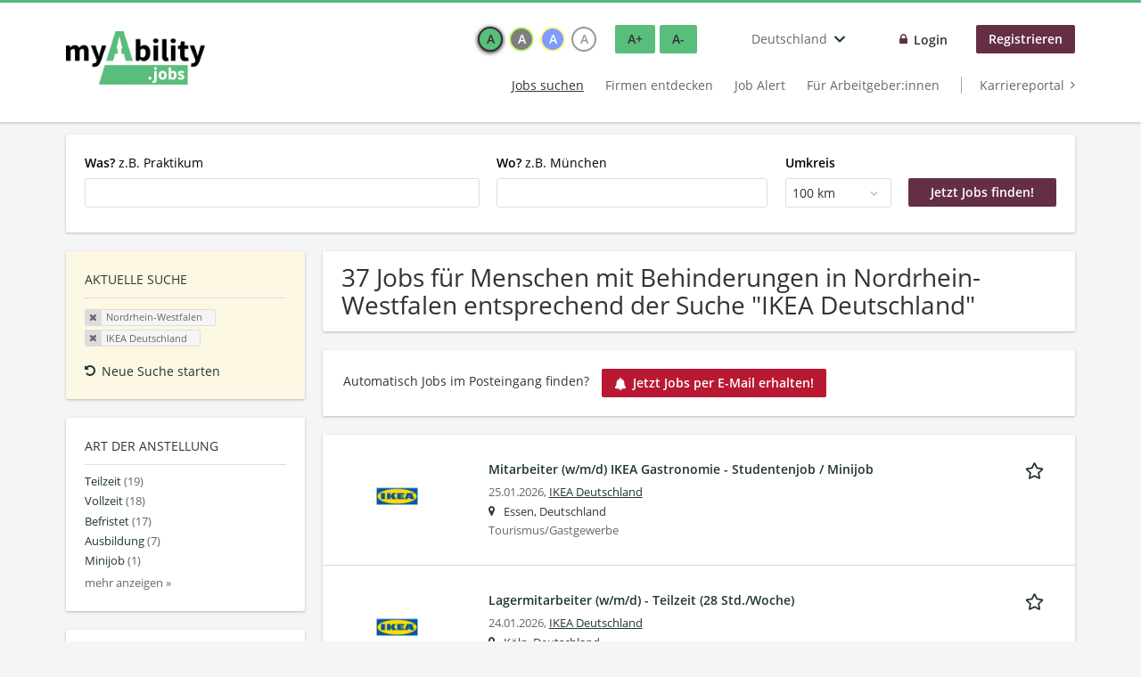

--- FILE ---
content_type: text/html; charset=utf-8
request_url: https://www.myability.jobs/de/jobs/befristet/einkauf-logistik-1/nordrhein-westfalen/ikea-deutschland
body_size: 17136
content:
<!DOCTYPE html>
<!--[if IEMobile 7]><html class="no-js ie iem7" lang="de" dir="ltr"><![endif]-->
<!--[if lte IE 6]><html class="no-js ie lt-ie9 lt-ie8 lt-ie7" lang="de" dir="ltr"><![endif]-->
<!--[if (IE 7)&(!IEMobile)]><html class="no-js ie lt-ie9 lt-ie8" lang="de" dir="ltr"><![endif]-->
<!--[if IE 8]><html class="no-js ie lt-ie9" lang="de" dir="ltr"><![endif]-->
<!--[if (gte IE 9)|(gt IEMobile 7)]><html class="no-js ie" lang="de" dir="ltr" prefix="og: http://ogp.me/ns# content: http://purl.org/rss/1.0/modules/content/ dc: http://purl.org/dc/terms/ foaf: http://xmlns.com/foaf/0.1/ rdfs: http://www.w3.org/2000/01/rdf-schema# sioc: http://rdfs.org/sioc/ns# sioct: http://rdfs.org/sioc/types# skos: http://www.w3.org/2004/02/skos/core# xsd: http://www.w3.org/2001/XMLSchema#"><![endif]-->
<!--[if !IE]><!--><html class="no-js" lang="de" dir="ltr" prefix="og: http://ogp.me/ns# content: http://purl.org/rss/1.0/modules/content/ dc: http://purl.org/dc/terms/ foaf: http://xmlns.com/foaf/0.1/ rdfs: http://www.w3.org/2000/01/rdf-schema# sioc: http://rdfs.org/sioc/ns# sioct: http://rdfs.org/sioc/types# skos: http://www.w3.org/2004/02/skos/core# xsd: http://www.w3.org/2001/XMLSchema#"><!--<![endif]-->
<head>
  <title>IKEA Deutschland Jobs in Nordrhein-Westfalen | myAbility.jobs</title>
  <!--[if IE]><![endif]-->
<meta charset="utf-8" />
<script type="text/javascript">window.dataLayer = window.dataLayer || [];function gtag() {dataLayer.push(arguments);}gtag('consent', 'default', {ad_storage: 'denied',analytics_storage: 'denied',ad_user_data: 'denied',ad_personalization: 'denied',wait_for_update: 2000});gtag('set', 'ads_data_redaction', true);</script>
<script>var dataLayer = window.dataLayer = window.dataLayer || []; dataLayer.push({"event":"jobSearch","entityId":"161455|161448|161445|161447|161454|161443|161249|161248|160852|161032|150693|154477|158718|158719|160851|160670|158715|159927|158717|157843","entityType":"view","entityBundle":"(none)","entityUid":-1,"userRole":"anonymous","company":"IKEA Deutschland","companies":"IKEA Deutschland","occupations":"(none)","occupation":"(none)","regions":"Nordrhein-Westfalen","region":"Nordrhein-Westfalen","jobApplicationType":"(none)","jobSource":-1,"jobUpgrades":"(none)","employmentType":"(none)","employmentTypes":"(none)"});</script>
<meta name="description" content="37 Jobs für Menschen mit Behinderungen in Nordrhein-Westfalen entsprechend der Suche &quot;IKEA Deutschland&quot; - Jobsuche auf myAbility.jobs." />
<script type="application/ld+json">{"@context":"http:\/\/schema.org","@type":"WebSite","name":"myAbility.jobs","url":"https:\/\/www.myability.jobs\/de"}</script>
<script type="application/ld+json">{"@context":"http:\/\/schema.org","@type":"Organization","url":"https:\/\/www.myability.jobs\/de","logo":"https:\/\/www.myability.jobs\/de\/sites\/all\/themes\/careermoves\/logo.png"}</script>
<link as="image" href="https://www.myability.jobs/de/sites/all/themes/careermoves/logo.png" rel="preload" />
<link as="font" href="https://www.myability.jobs/de/profiles/recruiter/themes/epiq/dist/fonts/fontawesome-webfont.woff" type="font/woff" crossorigin="1" rel="preload" />
<link as="font" href="https://www.myability.jobs/de/sites/all/themes/careermoves/dist/fonts/opensans/OpenSans.woff?v=1.0.0" crossorigin="1" type="font/woff2" rel="preload" />
<link as="font" href="https://www.myability.jobs/de/sites/all/themes/careermoves/dist/fonts/opensans/OpenSans.woff2?v=1.0.0" crossorigin="1" type="font/woff2" rel="preload" />
<link as="font" href="https://www.myability.jobs/de/sites/all/themes/careermoves/dist/fonts/opensans/OpenSans-Bold.woff?v=1.0.0" crossorigin="1" type="font/woff2" rel="preload" />
<link as="font" href="https://www.myability.jobs/de/sites/all/themes/careermoves/dist/fonts/opensans/OpenSans-Bold.woff2?v=1.0.0" crossorigin="1" type="font/woff2" rel="preload" />
<link as="font" href="https://www.myability.jobs/de/sites/all/themes/careermoves/dist/fonts/opensans/OpenSans-Italic.woff?v=1.0.0" crossorigin="1" type="font/woff2" rel="preload" />
<link as="font" href="https://www.myability.jobs/de/sites/all/themes/careermoves/dist/fonts/opensans/OpenSans-Italic.woff2?v=1.0.0" crossorigin="1" type="font/woff2" rel="preload" />
<link as="font" href="https://www.myability.jobs/de/sites/all/themes/careermoves/dist/fonts/opensans/OpenSans-Semibold.woff?v=1.0.0" crossorigin="1" type="font/woff2" rel="preload" />
<link as="font" href="https://www.myability.jobs/de/sites/all/themes/careermoves/dist/fonts/opensans/OpenSans-Semibold.woff2?v=1.0.0" crossorigin="1" type="font/woff2" rel="preload" />
<link rel="shortcut icon" href="https://www.myability.jobs/de/sites/all/themes/careermoves/favicon.ico" type="image/vnd.microsoft.icon" />
<script>window.dataLayer = window.dataLayer || []; window.dataLayer.push();</script>
<link rel="profile" href="http://www.w3.org/1999/xhtml/vocab" />
<meta name="HandheldFriendly" content="true" />
<meta name="MobileOptimized" content="width" />
<meta http-equiv="cleartype" content="on" />
<link rel="apple-touch-icon" href="https://www.myability.jobs/de/sites/all/themes/careermoves/apple-touch-icon.png" />
<link rel="apple-touch-icon-precomposed" href="https://www.myability.jobs/de/sites/all/themes/careermoves/apple-touch-icon-precomposed.png" />
<meta name="facebook-domain-verification" content="q8bn4kk5dha9zlzaq6v28c3r9o9ef3" />
<meta name="viewport" content="width=device-width, initial-scale=1.0, minimum-scale=1.0" />
<link rel="canonical" href="https://www.myability.jobs/de/jobs/befristet/einkauf-logistik-1/nordrhein-westfalen/ikea-deutschland" />
<meta property="og:site_name" content="myAbility.jobs" />
<meta property="og:type" content="article" />
<meta property="og:url" content="https://www.myability.jobs/de/jobs/befristet/einkauf-logistik-1/nordrhein-westfalen/ikea-deutschland" />
<meta property="og:image" content="https://www.myability.jobs/de/sites/all/themes/careermoves/src/images/og-image.jpg" />
  <link type="text/css" rel="stylesheet" href="https://www.myability.jobs/de/sites/default/files/advagg_css/css__ecI-b0vwEJN6z93gbin_rJzyoreyiqbGbvGNw-Nq9Js__v3bu_jS-KalT7VWCxG4S2YHDhQB22AbKBgcaS8N0x9U__B734qeVj8sqNRk4FcOU8qH-hH_5yjUeoMrG2xx5jr9M.css" media="all" />
<style>@font-face{font-family:'drop';src:local(Arial),local(Droid)}@font-face{font-family:'spinjs';src:local(Arial),local(Droid)}.ajax-progress div.throbber{font-family:spinjs !important;line-height:15px;text-indent:1px;word-spacing:33px;letter-spacing:50px;font-size:25px;font-weight:400;text-decoration:none;color:#475a69;background-color:#000}</style>
<link type="text/css" rel="stylesheet" href="https://www.myability.jobs/de/sites/default/files/advagg_css/css__vU54MfjNdVCAsADJi8scutRkqay5Gml0xQwGlxzKiO4__InbwkTsiUsTkLUZXP3RVA3whlCiJEMudjeEvPi1nigk__B734qeVj8sqNRk4FcOU8qH-hH_5yjUeoMrG2xx5jr9M.css" media="all" />
<style>.ajax-progress div.throbber{font-family:spinjs !important;line-height:15px;text-indent:1px;word-spacing:33px;letter-spacing:50px;font-size:25px;font-weight:400;text-decoration:none;color:#475a69;background-color:#000}</style>
<link type="text/css" rel="stylesheet" href="https://www.myability.jobs/de/sites/default/files/advagg_css/css__wcPRRMpYk4Be7ExC7nrZPP2U0DH8Bi_BsqTATF0oNP8__-XZL7C1bbMYdu9CL_gnOebeTRfHeYTw92ISDokWvy1g__B734qeVj8sqNRk4FcOU8qH-hH_5yjUeoMrG2xx5jr9M.css" media="all" />
<link type="text/css" rel="stylesheet" href="https://www.myability.jobs/de/sites/default/files/advagg_css/css__8NNoP51ZuxqEGh50N_rGc1YYumCHDao998o8b9O62gI__hzxsttWTaAE-Pmc8MXuGyVTgFZLLx9XdgESTsogzi-M__B734qeVj8sqNRk4FcOU8qH-hH_5yjUeoMrG2xx5jr9M.css" media="all" />
<link type="text/css" rel="stylesheet" href="https://www.myability.jobs/de/sites/default/files/advagg_css/css__HO7sAestr2zCkMFxD_zLcrXRI1S6cvUwTTh305ulVm4__YM5Kyh7FMdcHSIATlNUQibUxYpQ5IwFZcbqQhomrviw__B734qeVj8sqNRk4FcOU8qH-hH_5yjUeoMrG2xx5jr9M.css" media="all" />
<link type="text/css" rel="stylesheet" href="https://www.myability.jobs/de/sites/default/files/advagg_css/css__Ujoz-rt_AoR7uKv5viQn9qMYNZsi04bLTw1tXA5UHP8__b1jRPnZhsYwdSbTY9Mde_aZvElnYDLBFthB8ydeJWzg__B734qeVj8sqNRk4FcOU8qH-hH_5yjUeoMrG2xx5jr9M.css" media="all" />

<!--[if lte IE 8]>
<link type="text/css" rel="stylesheet" href="https://www.myability.jobs/de/sites/default/files/advagg_css/css__0vmwMc_LxfG2Oyo3Mo5j7Ntux5rvyUfUbXQqJQu2Evs__dH47wTzDkSpd90H-nAhX80q7SCcy1X_80SQSvX3N1Rk__B734qeVj8sqNRk4FcOU8qH-hH_5yjUeoMrG2xx5jr9M.css" media="all" />
<![endif]-->

<!--[if lte IE 8]>
<link type="text/css" rel="stylesheet" href="https://www.myability.jobs/de/sites/default/files/advagg_css/css__XzyTwXw406HUXqK7I0gODNh-3jCgr9hiU9N0qw6RAkQ__Q4OA-Uf8ucwudbLuDStuF21yixCPxUd67Uk7iaFh8vQ__B734qeVj8sqNRk4FcOU8qH-hH_5yjUeoMrG2xx5jr9M.css" media="all" />
<![endif]-->

<!--[if lte IE 8]>
<link type="text/css" rel="stylesheet" href="https://www.myability.jobs/de/sites/default/files/advagg_css/css__N7D1U2OnpIDzCo1quuTV_KA86ulBdJ4jT1dxdILPnVE__eTKawCLIjLCkw-9hCGFzAWghInyGahFJMARbcQZAJYI__B734qeVj8sqNRk4FcOU8qH-hH_5yjUeoMrG2xx5jr9M.css" media="all" />
<![endif]-->

<!--[if lte IE 8]>
<link type="text/css" rel="stylesheet" href="https://www.myability.jobs/de/sites/default/files/advagg_css/css__t22dR6hIGmsCuaJra5dHU8GG7ymh81bX52bJZeW__O0__QovcDLcBINXVYVZfVkS1u3uGU_kizmIP4CJ-VO28JgM__B734qeVj8sqNRk4FcOU8qH-hH_5yjUeoMrG2xx5jr9M.css" media="all" />
<![endif]-->
  <script src="https://app.usercentrics.eu/browser-ui/latest/bundle_legacy.js" id="usercentrics-cmp" data-settings-id="yMiYQ21kH" defer="defer"></script>
</head>
<body class="html not-front not-logged-in page-search page-search-job page-search-job-befristet page-search-job-befristet-einkauf-logistik-1 page-search-job-befristet-einkauf-logistik-1-nordrhein-westfalen page-search-job-befristet-einkauf-logistik-1-nordrhein-westfalen-ikea-deutschland i18n-de section-search sidebar-first has-branding-logo" x-ms-format-detection="none">
  <a href="#main-content" class="element-invisible element-focusable">Zum Hauptinhalt springen</a>
  <noscript aria-hidden="true"><iframe src="https://www.googletagmanager.com/ns.html?id=GTM-TW76QGX" height="0" width="0" style="display:none;visibility:hidden" title="Google Tag Manager">Google Tag Manager</iframe></noscript>  <div  class="l-page">
  <header class="l-header" role="banner">
    <div class="l-mobile-menu">
      <div class="menu">
        <button class="menu--mobile__switch svg-icon--action svg-icon">
          
<span class="recruiter-epiq-icon svg-icon"  class="recruiter-epiq-icon svg-icon">
<svg xmlns="http://www.w3.org/2000/svg" role="img" aria-labelledby="bars" viewBox="0 0 100 100">
      <title id="bars">Menü</title>
    <use
    xlink:href="https://www.myability.jobs/de/sites/all/themes/careermoves/dist/icons/defs/icons.svg?refresh2#bars"></use>
</svg>
</span>
        </button>
      </div>
      <div class="l-branding-mobile">
                              <a href="/de/"
               title="Zurück zur Startseite" rel="home"
               class="site-logo">
              <img src="https://www.myability.jobs/de/sites/all/themes/careermoves/logo.png"
                   alt="myAbility.jobs" width="400" height="154"/>
            </a>
                                </div>
      <a href="/de/jobs" class="svg-icon--action svg-icon">
        
<span class="recruiter-epiq-icon svg-icon"  class="recruiter-epiq-icon svg-icon">
<svg xmlns="http://www.w3.org/2000/svg" role="img" aria-labelledby="search" viewBox="0 0 100 100">
      <title id="search">Jobs suchen</title>
    <use
    xlink:href="https://www.myability.jobs/de/sites/all/themes/careermoves/dist/icons/defs/icons.svg?refresh2#search"></use>
</svg>
</span>
      </a>
    </div>
    <div class="l-container">
      <div class="l-branding">
                  <a href="/de/"
             title="Zurück zur Startseite" rel="home"
             class="site-logo">
            <img src="https://www.myability.jobs/de/sites/all/themes/careermoves/logo.png"
                 alt="myAbility.jobs" width="400" height="154"/>
          </a>
                
                      </div>

            <div class="l-navigation-container mobile-menu">
        <div class="navigation__mobile-menu-branding">
                      <a href="/de/"
               title="Zurück zur Startseite" rel="home"
               class="site-logo">
              <img src="https://www.myability.jobs/de/sites/all/themes/careermoves/logo.png"
                   alt="myAbility.jobs" width="400" height="154"/>
            </a>
                    <button class="mobile-menu__close svg-icon--action">
            
<span class="recruiter-epiq-icon svg-icon svg-icon--action"  class="recruiter-epiq-icon svg-icon svg-icon--action">
<svg xmlns="http://www.w3.org/2000/svg" role="img" aria-labelledby="times" viewBox="0 0 100 100">
      <title id="times">Menü schließen</title>
    <use
    xlink:href="https://www.myability.jobs/de/sites/all/themes/careermoves/dist/icons/defs/icons.svg?refresh2#times"></use>
</svg>
</span>
          </button>
        </div>
        <div class="l-navigation-top">
                      <div class="l-region l-region--navigation-top">
    <div id="block-locale-language" role="complementary" class="block block--locale block--locale-language">
        <h2 class="block__title"><span>Sprachen</span></h2>
      <div class="block__content">
    <button class="languages-dropdown__toggle lang-code-de  svg-icon--action svg-icon">
  <span class="languages-dropdown__name">
    Deutschland  </span>
  
<span class="recruiter-epiq-icon svg-icon"  class="recruiter-epiq-icon svg-icon">
<svg xmlns="http://www.w3.org/2000/svg" role="img" aria-labelledby="chevron-down" viewBox="0 0 100 100">
      <title id="chevron-down">Länderauswahl öffnen</title>
    <use
    xlink:href="https://www.myability.jobs/de/sites/all/themes/careermoves/dist/icons/defs/icons.svg?refresh2#chevron-down"></use>
</svg>
</span>
</button>
<div class="languages-dropdown" aria-hidden="true">
  <ul class="language-switcher-locale-url"><li class="de first"><a href="https://www.myability.jobs/de/" class="language-link">Deutschland</a></li>
<li class="de-AT"><a href="https://www.myability.jobs/at/" class="language-link">Österreich</a></li>
<li class="gsw-berne last"><a href="https://enableme.myability.jobs/" class="language-link">Schweiz</a></li>
</ul></div>
  </div>
</div>
<nav id="block-menu-menu-login-menu" role="navigation" aria-label="Loginmenü" class="block block--menu block-user-menu block--menu-menu-login-menu">
        <div class="block__title"><span><strong>Loginmenü</strong></span></div>
    
  <ul class="menu"><li class="first leaf"><a href="/de/user/login" class="login-transparent">Login</a></li>
<li class="last leaf"><a href="/de/user/register" class="epiq-button--primary">Registrieren</a></li>
</ul></nav>
  </div>
        </div>
        <div class="l-navigation-main">
            <div class="l-region l-region--navigation">
    <nav id="block-menu-menu-applicant-menu" role="navigation" aria-label="Bewerbermenü" class="block block--menu block-main-menu block-applicant-menu block--menu-menu-applicant-menu">
        <div class="block__title"><span><strong>Bewerbermenü</strong></span></div>
    
  <ul class="menu"><li class="first collapsed active-trail"><a href="/de/jobs" class="active-trail active underline">Jobs suchen</a></li>
<li class="leaf"><a href="/de/unternehmen-suchen">Firmen entdecken</a></li>
<li class="leaf"><a href="/de/job-alert">Job Alert</a></li>
<li class="leaf"><a href="/de/recruiter">Für Arbeitgeber:innen</a></li>
<li class="last leaf"><a href="https://karriere.myability.jobs/" class="menu-item--switch" target="_blank">Karriereportal</a></li>
</ul></nav>
  </div>
        </div>
      </div>
    </div>
  </header>

  
      <div class="l-search">
      <div class="l-container">
          <div class="l-region l-region--search">
    <div id="block-views-exp-job-search-search-page" class="block block--views block-search block-job-search block--views-exp-job-search-search-page">
        <div class="block__content">
    <form role="search" class="views-exposed-form-job-search-search-page recruiter-geo-search-enabled" action="/de/jobs/befristet/einkauf-logistik-1/nordrhein-westfalen/ikea-deutschland" method="get" id="views-exposed-form-job-search-search-page" accept-charset="UTF-8"><div><div class="views-exposed-form">
  <div class="views-exposed-widgets clearfix">
          <div id="edit-search-wrapper" class="views-exposed-widget views-widget-filter-search_api_views_fulltext ">
                  <label for="edit-search">
            <strong>Was?</strong> z.B. Praktikum          </label>
          <div class="views-widget">
            <div class="form-item form-type-autocomplete form-type-textfield form-item-search">
 <div class="form-item-input"><input class="form-text form-autocomplete" data-search-api-autocomplete-search="search_api_views_job_search" type="text" id="edit-search" name="search" value="" size="30" maxlength="128" /><input type="hidden" id="edit-search-autocomplete" value="https://www.myability.jobs/de/sapi_autocomplete.php?machine_name=search_api_views_job_search" disabled="disabled" class="autocomplete" />
</div></div>
          </div>
                      </div>
                <div id="edit-job-geo-location-wrapper" class="views-exposed-widget views-widget-filter-job_geo_location has-operator ">
                  <label for="edit-job-geo-location">
            <strong>Wo?</strong> z.B. München          </label>
          <div class="views-widget">
            <input id="edit-job-geo-location" type="hidden" name="job_geo_location" value="" />
<div id='root-job-geo-location'><div class='views-exposed-widget' style='visibility: hidden;'><div class='geosuggest__input-wrapper'><input type='text'></div></div></div>          </div>
                      </div>
              <div class='views-exposed-widget views-widget-filter-job_geo_location views-geo-radius'>
          <label for="edit-radius">
            Umkreis          </label>
          <div class="views-operator">
            <div class="form-item form-type-select form-item-radius">
  <div class="form-item-input"><select aria-label="Umkreis" class="formawesome-enhanced form-select" id="edit-radius" name="radius"><option value="">-</option><option value="5">5 km</option><option value="25">25 km</option><option value="50">50 km</option><option value="100" selected="selected">100 km</option><option value="200">200 km</option></select>
</div></div>
          </div>
        </div>
                          <div class="views-exposed-widget views-submit-button">
      <div class="mobile-facets__trigger-wrapper"><a class="mobile-facets__trigger svg-icon--action svg-icon--baseline keyboard-clickable" tabindex="0" role="button">
<span class="recruiter-epiq-icon svg-icon"  class="recruiter-epiq-icon svg-icon">
<svg xmlns="http://www.w3.org/2000/svg" role="img" aria-labelledby="sliders-h" viewBox="0 0 100 100">
    <use
    xlink:href="https://www.myability.jobs/de/sites/all/themes/careermoves/dist/icons/defs/icons.svg?refresh2#sliders-h"></use>
</svg>
</span>
Detailsuche</a></div><div class="form-item form-type-submit form-item-Jetzt-Jobs-finden!">
 <input type="submit" id="edit-submit-job-search" name="Jetzt Jobs finden!" value="Jetzt Jobs finden!" class="form-submit button button--primary" />
</div>
<input class="latitude" data-geo="lat" type="hidden" name="lat" value="" />
<input class="longitude" data-geo="lng" type="hidden" name="lon" value="" />
<input class="country" data-geo="country" type="hidden" name="country" value="" />
<input class="administrative_area_level_1" data-geo="administrative_area_level_1" type="hidden" name="administrative_area_level_1" value="" />
    </div>
      </div>
</div>
</div></form>  </div>
</div>
  </div>
      </div>
    </div>
  
  
  <div class="l-main">
    <div class="l-container" role="main">
      <div class="l-region l-region--sidebar-first sidebar--facetapi mobile-menu"'>
<div class="navigation__mobile-menu-branding">
      <a href="/de/"
       title="Zurück zur Startseite" rel="home"
       class="site-logo">
      <img src="https://www.myability.jobs/de/sites/all/themes/careermoves/logo.png"
           alt="Zurück zur Startseite"/>
    </a>
    <button class="mobile-menu__close svg-icon--action">
    
<span class="recruiter-epiq-icon svg-icon svg-icon--action"  class="recruiter-epiq-icon svg-icon svg-icon--action">
<svg xmlns="http://www.w3.org/2000/svg" role="img" aria-labelledby="times--2" viewBox="0 0 100 100">
      <title id="times--2">Menü schließen</title>
    <use
    xlink:href="https://www.myability.jobs/de/sites/all/themes/careermoves/dist/icons/defs/icons.svg?refresh2#times"></use>
</svg>
</span>
  </button>
</div>
<div id="block-current-search-job-search-current-search" class="block block--current-search block--current-search-job-search-current-search">
        <h2 class="block__title"><span>Aktuelle Suche</span></h2>
      <div class="block__content">
    <div class="current-search-item current-search-item-active current-search-item-active-items"><ul class=""><li class="active"><a href="/de/jobs/ikea-deutschland" rel="nofollow" class="active"><i class="facetapi-clear"></i> <span class="element-invisible"> Filter nach &lt;span class=&#039;facetapi-facet-text&#039;&gt;Nordrhein-Westfalen&lt;/span&gt; entfernen </span></a><span class='facetapi-facet-text'>Nordrhein-Westfalen</span></li>
<li class="active active"><a href="/de/jobs/nordrhein-westfalen" rel="nofollow" class="active"><i class="facetapi-clear"></i> <span class="element-invisible"> Filter nach &lt;span class=&#039;facetapi-facet-text&#039;&gt;IKEA Deutschland&lt;/span&gt; entfernen </span></a><span class='facetapi-facet-text'>IKEA Deutschland</span></li>
</ul></div><a href="/de/jobs" class="recruiter-seo__clear-search">Neue Suche starten</a>  </div>
</div>
<div id="block-facetapi-izmjzjoerbiekfxpxetvxqncqhkah8gm" class="block block--facetapi block--facetapi-izmjzjoerbiekfxpxetvxqncqhkah8gm block--menu">
        <h2 class="block__title"><span>Art der Anstellung</span></h2>
      <div class="block__content">
    <ul class="facetapi-facetapi-links facetapi-facet-field-job-employment-type-termparents-all" id="facetapi-facet-search-apijob-search-block-field-job-employment-type-termparents-all"><li class="leaf"><a href="/de/jobs/teilzeit/nordrhein-westfalen/ikea-deutschland" class="facetapi-inactive" id="facetapi-link--47"><span class="facetapi-facet-text">Teilzeit</span> <span class="facetapi-link__counter">(19)</span></a></li>
<li class="leaf"><a href="/de/jobs/vollzeit/nordrhein-westfalen/ikea-deutschland" class="facetapi-inactive" id="facetapi-link--48"><span class="facetapi-facet-text">Vollzeit</span> <span class="facetapi-link__counter">(18)</span></a></li>
<li class="leaf"><a href="/de/jobs/befristet/nordrhein-westfalen/ikea-deutschland" class="facetapi-inactive" id="facetapi-link--49"><span class="facetapi-facet-text">Befristet</span> <span class="facetapi-link__counter">(17)</span></a></li>
<li class="leaf"><a href="/de/jobs/ausbildung/nordrhein-westfalen/ikea-deutschland" class="facetapi-inactive" id="facetapi-link--50"><span class="facetapi-facet-text">Ausbildung</span> <span class="facetapi-link__counter">(7)</span></a></li>
<li class="leaf"><a href="/de/jobs/minijob/nordrhein-westfalen/ikea-deutschland" class="facetapi-inactive" id="facetapi-link--51"><span class="facetapi-facet-text">Minijob</span> <span class="facetapi-link__counter">(1)</span></a></li>
<li class="leaf"><a href="/de/jobs/praktikum/nordrhein-westfalen/ikea-deutschland" class="facetapi-inactive" id="facetapi-link--52"><span class="facetapi-facet-text">Praktikum / Werkstudent:in</span> <span class="facetapi-link__counter">(1)</span></a></li>
</ul>  </div>
</div>
<div id="block-facetapi-v3nkwi4cgrji5bhgvl3k6y1dktykhuo8" class="block block--facetapi block--facetapi-v3nkwi4cgrji5bhgvl3k6y1dktykhuo8 block--menu">
        <h2 class="block__title"><span>Berufsfeld</span></h2>
      <div class="block__content">
    <ul class="facetapi-facetapi-links facetapi-facet-field-job-occupational-fieldparents-all" id="facetapi-facet-search-apijob-search-block-field-job-occupational-fieldparents-all"><li class="leaf"><a href="/de/jobs/vertrieb-verkauf-kundendienst/nordrhein-westfalen/ikea-deutschland" class="facetapi-inactive" id="facetapi-link--53"><span class="facetapi-facet-text">Vertrieb/Verkauf/Kundendienst</span> <span class="facetapi-link__counter">(16)</span></a></li>
<li class="leaf"><a href="/de/jobs/tourismus-gastgewerbe/nordrhein-westfalen/ikea-deutschland" class="facetapi-inactive" id="facetapi-link--54"><span class="facetapi-facet-text">Tourismus/Gastgewerbe</span> <span class="facetapi-link__counter">(10)</span></a></li>
<li class="leaf"><a href="/de/jobs/einkauf-logistik/nordrhein-westfalen/ikea-deutschland" class="facetapi-inactive" id="facetapi-link--55"><span class="facetapi-facet-text">Einkauf/Logistik</span> <span class="facetapi-link__counter">(8)</span></a></li>
<li class="leaf"><a href="/de/jobs/design-grafik/nordrhein-westfalen/ikea-deutschland" class="facetapi-inactive" id="facetapi-link--56"><span class="facetapi-facet-text">Design/Grafik</span> <span class="facetapi-link__counter">(1)</span></a></li>
<li class="leaf"><a href="/de/jobs/facility-management-reinigung/nordrhein-westfalen/ikea-deutschland" class="facetapi-inactive" id="facetapi-link--57"><span class="facetapi-facet-text">Facility Management/Reinigung</span> <span class="facetapi-link__counter">(1)</span></a></li>
<li class="leaf"><a href="/de/jobs/rechnungswesen-controlling/nordrhein-westfalen/ikea-deutschland" class="facetapi-inactive" id="facetapi-link--58"><span class="facetapi-facet-text">Rechnungswesen/Controlling</span> <span class="facetapi-link__counter">(1)</span></a></li>
</ul>  </div>
</div>
<div id="block-facetapi-g4chbhgffwqxiogb8phx4csrm0azazz4" class="block block--facetapi block--facetapi-g4chbhgffwqxiogb8phx4csrm0azazz4 block--menu">
        <h2 class="block__title"><span>Region</span></h2>
      <div class="block__content">
    <ul class="facetapi-facetapi-links facetapi-facet-recruiter-job-region-states" id="facetapi-facet-search-apijob-search-block-recruiter-job-region-states"><li class="active expanded"><a href="/de/jobs/ikea-deutschland" class="facetapi-active active" id="facetapi-link--21" title="Filter nach Nordrhein-Westfalen entfernen"><i class="facetapi-clear"></i> </a><span class="facetapi-facet-text">Nordrhein-Westfalen</span><div class="item-list"><ul class="active expanded"><li class="leaf first"><a href="/de/jobs/koeln/ikea-deutschland" class="facetapi-inactive" id="facetapi-link--22"><span class="facetapi-facet-text">Köln</span> <span class="facetapi-link__counter">(7)</span></a></li>
<li class="leaf"><a href="/de/jobs/bielefeld/ikea-deutschland" class="facetapi-inactive" id="facetapi-link--23"><span class="facetapi-facet-text">Bielefeld</span> <span class="facetapi-link__counter">(6)</span></a></li>
<li class="leaf"><a href="/de/jobs/duesseldorf/ikea-deutschland" class="facetapi-inactive" id="facetapi-link--24"><span class="facetapi-facet-text">Düsseldorf</span> <span class="facetapi-link__counter">(5)</span></a></li>
<li class="leaf"><a href="/de/jobs/essen/ikea-deutschland" class="facetapi-inactive" id="facetapi-link--25"><span class="facetapi-facet-text">Essen</span> <span class="facetapi-link__counter">(4)</span></a></li>
<li class="leaf"><a href="/de/jobs/kaarst/ikea-deutschland" class="facetapi-inactive" id="facetapi-link--26"><span class="facetapi-facet-text">Kaarst</span> <span class="facetapi-link__counter">(4)</span></a></li>
<li class="leaf"><a href="/de/jobs/kamen/ikea-deutschland" class="facetapi-inactive" id="facetapi-link--27"><span class="facetapi-facet-text">Kamen</span> <span class="facetapi-link__counter">(4)</span></a></li>
<li class="leaf"><a href="/de/jobs/siegen/ikea-deutschland" class="facetapi-inactive" id="facetapi-link--28"><span class="facetapi-facet-text">Siegen</span> <span class="facetapi-link__counter">(4)</span></a></li>
<li class="leaf"><a href="/de/jobs/duisburg/ikea-deutschland" class="facetapi-inactive" id="facetapi-link--29"><span class="facetapi-facet-text">Duisburg</span> <span class="facetapi-link__counter">(2)</span></a></li>
<li class="leaf last"><a href="/de/jobs/dortmund/ikea-deutschland" class="facetapi-inactive" id="facetapi-link--30"><span class="facetapi-facet-text">Dortmund</span> <span class="facetapi-link__counter">(1)</span></a></li>
</ul></div></li>
<li class="collapsed"><a href="/de/jobs/bayern/ikea-deutschland" class="facetapi-inactive" id="facetapi-link--31"><span class="facetapi-facet-text">Bayern</span> <span class="facetapi-link__counter">(21)</span></a></li>
<li class="collapsed"><a href="/de/jobs/baden-wuerttemberg/ikea-deutschland" class="facetapi-inactive" id="facetapi-link--32"><span class="facetapi-facet-text">Baden-Württemberg</span> <span class="facetapi-link__counter">(17)</span></a></li>
<li class="collapsed"><a href="/de/jobs/niedersachsen/ikea-deutschland" class="facetapi-inactive" id="facetapi-link--33"><span class="facetapi-facet-text">Niedersachsen</span> <span class="facetapi-link__counter">(13)</span></a></li>
<li class="collapsed"><a href="/de/jobs/hessen/ikea-deutschland" class="facetapi-inactive" id="facetapi-link--34"><span class="facetapi-facet-text">Hessen</span> <span class="facetapi-link__counter">(9)</span></a></li>
<li class="collapsed"><a href="/de/jobs/schleswig-holstein/ikea-deutschland" class="facetapi-inactive" id="facetapi-link--35"><span class="facetapi-facet-text">Schleswig-Holstein</span> <span class="facetapi-link__counter">(9)</span></a></li>
<li class="collapsed"><a href="/de/jobs/mecklenburg-vorpommern/ikea-deutschland" class="facetapi-inactive" id="facetapi-link--36"><span class="facetapi-facet-text">Mecklenburg-Vorpommern</span> <span class="facetapi-link__counter">(4)</span></a></li>
<li class="collapsed"><a href="/de/jobs/rheinland-pfalz/ikea-deutschland" class="facetapi-inactive" id="facetapi-link--37"><span class="facetapi-facet-text">Rheinland-Pfalz</span> <span class="facetapi-link__counter">(4)</span></a></li>
<li class="collapsed"><a href="/de/jobs/sachsen/ikea-deutschland" class="facetapi-inactive" id="facetapi-link--38"><span class="facetapi-facet-text">Sachsen</span> <span class="facetapi-link__counter">(4)</span></a></li>
<li class="leaf"><a href="/de/jobs/berlin/ikea-deutschland" class="facetapi-inactive" id="facetapi-link--39"><span class="facetapi-facet-text">Berlin</span> <span class="facetapi-link__counter">(3)</span></a></li>
<li class="collapsed"><a href="/de/jobs/bremen/ikea-deutschland" class="facetapi-inactive" id="facetapi-link--40"><span class="facetapi-facet-text">Bremen</span> <span class="facetapi-link__counter">(3)</span></a></li>
<li class="leaf"><a href="/de/jobs/hamburg/ikea-deutschland" class="facetapi-inactive" id="facetapi-link--41"><span class="facetapi-facet-text">Hamburg</span> <span class="facetapi-link__counter">(3)</span></a></li>
<li class="collapsed"><a href="/de/jobs/brandenburg/ikea-deutschland" class="facetapi-inactive" id="facetapi-link--42"><span class="facetapi-facet-text">Brandenburg</span> <span class="facetapi-link__counter">(2)</span></a></li>
<li class="collapsed"><a href="/de/jobs/saarland/ikea-deutschland" class="facetapi-inactive" id="facetapi-link--43"><span class="facetapi-facet-text">Saarland</span> <span class="facetapi-link__counter">(2)</span></a></li>
<li class="collapsed"><a href="/de/jobs/sachsen-anhalt/ikea-deutschland" class="facetapi-inactive" id="facetapi-link--44"><span class="facetapi-facet-text">Sachsen-Anhalt</span> <span class="facetapi-link__counter">(2)</span></a></li>
<li class="collapsed"><a href="/de/jobs/thueringen/ikea-deutschland" class="facetapi-inactive" id="facetapi-link--45"><span class="facetapi-facet-text">Thüringen</span> <span class="facetapi-link__counter">(1)</span></a></li>
</ul>  </div>
</div>
<div id="block-facetapi-f38lmzc4zmurbcssqp2xslejxwyta0iq" class="block block--facetapi block--facetapi-f38lmzc4zmurbcssqp2xslejxwyta0iq block--menu">
        <h2 class="block__title"><span>Unternehmen</span></h2>
      <div class="block__content">
    <ul class="facetapi-facetapi-links facetapi-facet-recruiter-company-profile-job-organization-raw" id="facetapi-facet-search-apijob-search-block-recruiter-company-profile-job-organization-raw"><li class="active leaf"><a href="/de/jobs/nordrhein-westfalen" class="facetapi-active active" id="facetapi-link" title="Filter nach IKEA Deutschland entfernen"><i class="facetapi-clear"></i> </a><span class="facetapi-facet-text">IKEA Deutschland</span></li>
<li class="leaf"><a href="/de/jobs/nordrhein-westfalen/axa-deutschland" class="facetapi-inactive" id="facetapi-link--2"><span class="facetapi-facet-text">AXA Deutschland</span> <span class="facetapi-link__counter">(137)</span></a></li>
<li class="leaf"><a href="/de/jobs/nordrhein-westfalen/eon" class="facetapi-inactive" id="facetapi-link--3"><span class="facetapi-facet-text">E.ON</span> <span class="facetapi-link__counter">(93)</span></a></li>
<li class="leaf"><a href="/de/jobs/nordrhein-westfalen/bg-kliniken-0" class="facetapi-inactive" id="facetapi-link--4"><span class="facetapi-facet-text">BG Kliniken</span> <span class="facetapi-link__counter">(90)</span></a></li>
<li class="leaf"><a href="/de/jobs/nordrhein-westfalen/siemens-energy" class="facetapi-inactive" id="facetapi-link--5"><span class="facetapi-facet-text">Siemens Energy</span> <span class="facetapi-link__counter">(71)</span></a></li>
<li class="leaf"><a href="/de/jobs/nordrhein-westfalen/arvato" class="facetapi-inactive" id="facetapi-link--6"><span class="facetapi-facet-text">Arvato</span> <span class="facetapi-link__counter">(67)</span></a></li>
<li class="leaf"><a href="/de/jobs/nordrhein-westfalen/bundesagentur-fuer-arbeit" class="facetapi-inactive" id="facetapi-link--7"><span class="facetapi-facet-text">Bundesagentur für Arbeit</span> <span class="facetapi-link__counter">(67)</span></a></li>
<li class="leaf"><a href="/de/jobs/nordrhein-westfalen/riverty" class="facetapi-inactive" id="facetapi-link--8"><span class="facetapi-facet-text">Riverty</span> <span class="facetapi-link__counter">(63)</span></a></li>
<li class="leaf"><a href="/de/jobs/nordrhein-westfalen/dachser-se" class="facetapi-inactive" id="facetapi-link--9"><span class="facetapi-facet-text">DACHSER SE</span> <span class="facetapi-link__counter">(57)</span></a></li>
<li class="leaf"><a href="/de/jobs/nordrhein-westfalen/westnetz" class="facetapi-inactive" id="facetapi-link--10"><span class="facetapi-facet-text">Westnetz</span> <span class="facetapi-link__counter">(57)</span></a></li>
<li class="leaf"><a href="/de/jobs/nordrhein-westfalen/rwe" class="facetapi-inactive" id="facetapi-link--11"><span class="facetapi-facet-text">RWE</span> <span class="facetapi-link__counter">(48)</span></a></li>
<li class="leaf"><a href="/de/jobs/nordrhein-westfalen/bertelsmann-se-co-kgaa" class="facetapi-inactive" id="facetapi-link--12"><span class="facetapi-facet-text">Bertelsmann SE &amp; Co. KGaA</span> <span class="facetapi-link__counter">(40)</span></a></li>
<li class="leaf"><a href="/de/jobs/nordrhein-westfalen/landschaftsverband-westfalen-lippe" class="facetapi-inactive" id="facetapi-link--13"><span class="facetapi-facet-text">Landschaftsverband Westfalen-Lippe</span> <span class="facetapi-link__counter">(36)</span></a></li>
<li class="leaf"><a href="/de/jobs/nordrhein-westfalen/bertelsmann-marketing-services" class="facetapi-inactive" id="facetapi-link--14"><span class="facetapi-facet-text">Bertelsmann Marketing Services</span> <span class="facetapi-link__counter">(29)</span></a></li>
<li class="leaf"><a href="/de/jobs/nordrhein-westfalen/arvato-systems" class="facetapi-inactive" id="facetapi-link--15"><span class="facetapi-facet-text">Arvato Systems</span> <span class="facetapi-link__counter">(26)</span></a></li>
<li class="leaf"><a href="/de/jobs/nordrhein-westfalen/strabag" class="facetapi-inactive" id="facetapi-link--16"><span class="facetapi-facet-text">STRABAG</span> <span class="facetapi-link__counter">(17)</span></a></li>
<li class="leaf"><a href="/de/jobs/nordrhein-westfalen/bnp-paribas-gruppe-deutschland" class="facetapi-inactive" id="facetapi-link--17"><span class="facetapi-facet-text">BNP Paribas Gruppe Deutschland</span> <span class="facetapi-link__counter">(13)</span></a></li>
<li class="leaf"><a href="/de/jobs/nordrhein-westfalen/salesforcecom-germany-gmbh" class="facetapi-inactive" id="facetapi-link--18"><span class="facetapi-facet-text">salesforce.com Germany GmbH</span> <span class="facetapi-link__counter">(13)</span></a></li>
<li class="leaf"><a href="/de/jobs/nordrhein-westfalen/bau-und-liegenschaftsbetrieb-nrw" class="facetapi-inactive" id="facetapi-link--19"><span class="facetapi-facet-text">Bau- und Liegenschaftsbetrieb NRW</span> <span class="facetapi-link__counter">(11)</span></a></li>
<li class="leaf"><a href="/de/jobs/nordrhein-westfalen/genoverband-ev" class="facetapi-inactive" id="facetapi-link--20"><span class="facetapi-facet-text">Genoverband e.V.</span> <span class="facetapi-link__counter">(10)</span></a></li>
</ul>  </div>
</div>
</div>
      
      <div class="l-content">
        <a id="main-content"></a>
                                                                          <div class="l-region l-region--content">
    <div class="view view-job-search view-id-job_search view-display-id-search_page view-dom-id-32174c442bce46cc7762a70b393f7a0d">
            <div class="view-header">
      <h1 class="search-result-header">37 Jobs für Menschen mit Behinderungen in Nordrhein-Westfalen entsprechend der Suche "IKEA Deutschland"</h1><div class="agent-box"><span class="agent-info">Automatisch Jobs im Posteingang finden?</span><span class="agent-link open-modal"><a href="#save-search"><span class="recruiter-epiq-icon svg-icon" aria-hidden="true">
<svg xmlns="http://www.w3.org/2000/svg" role="img" aria-labelledby="bell" viewbox="0 0 100 100">      <title id="bell">Bell</title>    <use xlink:href="https://www.myability.jobs/de/sites/all/themes/careermoves/dist/icons/defs/icons.svg?refresh2#bell"></use></svg><p></p></span>Jetzt Jobs per E-Mail erhalten!</a></span></div>
<div role="dialog" aria-hidden="true" aria-labelledby="Search dialog" aria-describedby="Modal dialog to create a new saved search for jobs" class="block-search-api-saved-searches--modal md-effect-3" data-show-automatic="true" data-show-automatic-time="10">
  <div id="block-search-api-saved-searches-job-search" class="block block--search-api-saved-searches agent-target block--search-api-saved-searches-job-search">
              <h2 class="block__title">Job Alert</h2>
        
    <div class="block-search-api-saved-searches__inner">
      <div class="block-search-api-saved-searches__icon">
      </div>
      <div class="block__content">
        <noscript>
  <style>form.antibot { display: none !important; }</style>
  <div class="antibot-no-js antibot-message antibot-message-warning messages warning">
    You must have JavaScript enabled to use this form.  </div>
</noscript>
<div id="search-api-saved-searches-save-form-wrapper"><form class="search-api-saved-searches-save-form antibot" action="/de/antibot" method="post" id="search-api-saved-searches-save-form" accept-charset="UTF-8"><div><div id="edit-description" class="form-item form-type-item">
 
<div class="description">Regelmäßig E-Mails bekommen für</div>
</div>
<div class="saved-search__search-results"> IKEA Deutschland Jobs in Nordrhein-Westfalen </div><div class="form-item form-type-textfield form-item-mail">
  <label for="edit-mail">E-Mail <span class="form-required" title="Dieses Feld muss ausgefüllt werden.">*</span></label>
 <div class="form-item-input"><input placeholder="E-Mail" type="text" id="edit-mail" name="mail" value="" size="16" maxlength="100" class="form-text required" />
</div></div>
<input type="hidden" name="form_build_id" value="form-sU-tUXFXJbIKz5z8uMEqO30RlRjmHpLtU1RL7Is312s" />
<input type="hidden" name="form_id" value="search_api_saved_searches_save_form" />
<input type="hidden" name="antibot_key" value="" />
<input type="hidden" name="antibot_timestamp" value="1769401008" />
<div class="form-item form-type-checkbox form-item-mailchimp-consent-consent">
 <div class="form-item-input"><input type="checkbox" id="edit-mailchimp-consent-consent" name="mailchimp_consent[consent]" value="1" class="form-checkbox" />  <label class="option" for="edit-mailchimp-consent-consent">Ja, ich möchte Neuigkeiten zum Thema Karriere für Menschen mit Behinderungen oder chronischen Erkrankungen erhalten. Ich erhalte Event-Einladungen, aktuelle Links und Tipps per Mail zugeschickt.<br><br>
Ich willige ein, dass meine personenbezogenen Daten (E-Mail) an die myAbility Social Enterprise GmbH übermittelt und dort verarbeitet und gespeichert werden. Ich kann meine Einwilligung jederzeit durch Anklicken des Abmelde-Links in jedem Newsletter oder alternativ durch eine Nachricht an datenschutz@myAbility.org widerrufen. Mehr Informationen sind unter <a target="_blank" href="/de/node/27617">Datenschutz</a> zu finden. </label>

</div></div>
<div class="form-item form-type-submit form-item-op">
 <input type="submit" id="edit-submit" name="op" value="Jetzt aktivieren" class="form-submit button button--primary" />
</div>
</div></form></div>      </div>
      <button class="md-close
                ">
        
<span class="recruiter-epiq-icon svg-icon"  class="recruiter-epiq-icon svg-icon">
<svg xmlns="http://www.w3.org/2000/svg" role="img" aria-labelledby="times" viewBox="0 0 100 100">
      <title id="times">Menü schließen</title>
    <use
    xlink:href="https://www.myability.jobs/de/sites/all/themes/careermoves/dist/icons/defs/icons.svg?refresh2#times"></use>
</svg>
</span>
<span class="hide-offscreen">Close dialog</span></button>
    </div>
  </div>
</div>
    </div>
  
  
  
      <div class="view-content">
        <div class="views-row views-row-1 views-row-odd views-row-first">
    <article id="node-161455"  about="/de/job/mitarbeiter-w-m-d-ikea-gastronomie-studentenjob-minijob" typeof="sioc:Item foaf:Document" class="node node--job-per-template node-teaser has-logo node-job node--teaser node--job-per-template--teaser">

  <div class="job__logo">
          <a href="https://www.myability.jobs/de/job/mitarbeiter-w-m-d-ikea-gastronomie-studentenjob-minijob" class="recruiter-job-link" title="Mitarbeiter (w/m/d) IKEA Gastronomie - Studentenjob / Minijob">
        <picture  title="IKEA Deutschland">
<!--[if IE 9]><video style="display: none;"><![endif]-->
<source data-srcset="https://www.myability.jobs/de/sites/default/files/styles/squared_teaser_logo_wide_1x/public/company_logos/ikea_logo.png?itok=-9tkE3Ha 1x, https://www.myability.jobs/de/sites/default/files/styles/squared_teaser_logo_wide_2x/public/company_logos/ikea_logo.png?itok=Tln6ThZL 2x" data-aspectratio="200/200" media="(min-width: 1200px)" />
<source data-srcset="https://www.myability.jobs/de/sites/default/files/styles/squared_teaser_logo_narrow_1x/public/company_logos/ikea_logo.png?itok=o6rCvarY 1x, https://www.myability.jobs/de/sites/default/files/styles/squared_teaser_logo_narrow_2x/public/company_logos/ikea_logo.png?itok=NehCKGhk 2x" data-aspectratio="200/200" media="(min-width: 800px)" />
<source data-srcset="https://www.myability.jobs/de/sites/default/files/styles/squared_teaser_logo_small_1x/public/company_logos/ikea_logo.png?itok=jGt6FVoX 1x, https://www.myability.jobs/de/sites/default/files/styles/squared_teaser_logo_small_2x/public/company_logos/ikea_logo.png?itok=dRmZxtp8 2x" data-aspectratio="150/150" media="(min-width: 480px)" />
<source data-srcset="https://www.myability.jobs/de/sites/default/files/styles/squared_teaser_logo_mobile_1x/public/company_logos/ikea_logo.png?itok=7cKiHggv 1x, https://www.myability.jobs/de/sites/default/files/styles/squared_teaser_logo_mobile_2x/public/company_logos/ikea_logo.png?itok=c1eMQsNF 2x" data-aspectratio="200/200" media="(min-width: 0px)" />
<!--[if IE 9]></video><![endif]-->
<img  class="lazyload" data-aspectratio="" data-src="https://www.myability.jobs/de/sites/default/files/styles/frontpage_company_logo/public/company_logos/ikea_logo.png?itok=NIBM_JRO" alt="IKEA Deutschland" title="IKEA Deutschland" />
</picture>      </a>
                </div>

  <div class="mobile_job__content">
  <div class="job__content clearfix" class="node__content">

    <h2 class="node__title">
            <a href="https://www.myability.jobs/de/job/mitarbeiter-w-m-d-ikea-gastronomie-studentenjob-minijob" class="recruiter-job-link" title="Mitarbeiter (w/m/d) IKEA Gastronomie - Studentenjob / Minijob">
        Mitarbeiter (w/m/d) IKEA Gastronomie - Studentenjob / Minijob      </a>
    </h2>

    <div class="description">
      <span class="date">
                  25.01.2026,               </span>
        <span class="recruiter-company-profile-job-organization"><a href="https://www.myability.jobs/de/unternehmen/ikea-deutschland">IKEA Deutschland</a></span>    </div>

    
          <div class="location">
        <span>Essen, Deutschland</span>      </div>
    
    <div class="terms">
      Tourismus/Gastgewerbe    </div>

        </div>

  <div class="job__links desktop">
    <ul class="links links--inline node__links"><li class="recruiter_job_search_bookmark_anon first last"><a href="/de/job-bookmarks-anon/161455?destination=search/job/befristet/einkauf-logistik-1/nordrhein-westfalen/ikea-deutschland" title="Job merken" rel="nofollow" data-nid="161455">
<span class="recruiter-epiq-icon  svg-icon svg-icon--action"  class="recruiter-epiq-icon  svg-icon svg-icon--action">
<svg xmlns="http://www.w3.org/2000/svg" role="img" aria-labelledby="shape-star-line" viewBox="0 0 100 100">
      <title id="shape-star-line">Job merken</title>
    <use
    xlink:href="https://www.myability.jobs/de/sites/all/themes/careermoves/dist/icons/defs/icons.svg?refresh2#shape-star-line"></use>
</svg>
</span>
<span>Job merken</span></a></li>
</ul>      </div>

  
</article>
  </div>
  <div class="views-row views-row-2 views-row-even">
    <article id="node-161448"  about="/de/job/lagermitarbeiter-w-m-d-teilzeit-28-std-woche-129" typeof="sioc:Item foaf:Document" class="node node--job-per-template node-teaser has-logo node-job node--teaser node--job-per-template--teaser">

  <div class="job__logo">
          <a href="https://www.myability.jobs/de/job/lagermitarbeiter-w-m-d-teilzeit-28-std-woche-129" class="recruiter-job-link" title="Lagermitarbeiter (w/m/d) - Teilzeit (28 Std./Woche)">
        <picture  title="IKEA Deutschland">
<!--[if IE 9]><video style="display: none;"><![endif]-->
<source data-srcset="https://www.myability.jobs/de/sites/default/files/styles/squared_teaser_logo_wide_1x/public/company_logos/ikea_logo.png?itok=-9tkE3Ha 1x, https://www.myability.jobs/de/sites/default/files/styles/squared_teaser_logo_wide_2x/public/company_logos/ikea_logo.png?itok=Tln6ThZL 2x" data-aspectratio="200/200" media="(min-width: 1200px)" />
<source data-srcset="https://www.myability.jobs/de/sites/default/files/styles/squared_teaser_logo_narrow_1x/public/company_logos/ikea_logo.png?itok=o6rCvarY 1x, https://www.myability.jobs/de/sites/default/files/styles/squared_teaser_logo_narrow_2x/public/company_logos/ikea_logo.png?itok=NehCKGhk 2x" data-aspectratio="200/200" media="(min-width: 800px)" />
<source data-srcset="https://www.myability.jobs/de/sites/default/files/styles/squared_teaser_logo_small_1x/public/company_logos/ikea_logo.png?itok=jGt6FVoX 1x, https://www.myability.jobs/de/sites/default/files/styles/squared_teaser_logo_small_2x/public/company_logos/ikea_logo.png?itok=dRmZxtp8 2x" data-aspectratio="150/150" media="(min-width: 480px)" />
<source data-srcset="https://www.myability.jobs/de/sites/default/files/styles/squared_teaser_logo_mobile_1x/public/company_logos/ikea_logo.png?itok=7cKiHggv 1x, https://www.myability.jobs/de/sites/default/files/styles/squared_teaser_logo_mobile_2x/public/company_logos/ikea_logo.png?itok=c1eMQsNF 2x" data-aspectratio="200/200" media="(min-width: 0px)" />
<!--[if IE 9]></video><![endif]-->
<img  class="lazyload" data-aspectratio="" data-src="https://www.myability.jobs/de/sites/default/files/styles/frontpage_company_logo/public/company_logos/ikea_logo.png?itok=NIBM_JRO" alt="IKEA Deutschland" title="IKEA Deutschland" />
</picture>      </a>
                </div>

  <div class="mobile_job__content">
  <div class="job__content clearfix" class="node__content">

    <h2 class="node__title">
            <a href="https://www.myability.jobs/de/job/lagermitarbeiter-w-m-d-teilzeit-28-std-woche-129" class="recruiter-job-link" title="Lagermitarbeiter (w/m/d) - Teilzeit (28 Std./Woche)">
        Lagermitarbeiter (w/m/d) - Teilzeit (28 Std./Woche)      </a>
    </h2>

    <div class="description">
      <span class="date">
                  24.01.2026,               </span>
        <span class="recruiter-company-profile-job-organization"><a href="https://www.myability.jobs/de/unternehmen/ikea-deutschland">IKEA Deutschland</a></span>    </div>

    
          <div class="location">
        <span>Köln, Deutschland</span>      </div>
    
    <div class="terms">
      Einkauf/Logistik    </div>

        </div>

  <div class="job__links desktop">
    <ul class="links links--inline node__links"><li class="recruiter_job_search_bookmark_anon first last"><a href="/de/job-bookmarks-anon/161448?destination=search/job/befristet/einkauf-logistik-1/nordrhein-westfalen/ikea-deutschland" title="Job merken" rel="nofollow" data-nid="161448">
<span class="recruiter-epiq-icon  svg-icon svg-icon--action"  class="recruiter-epiq-icon  svg-icon svg-icon--action">
<svg xmlns="http://www.w3.org/2000/svg" role="img" aria-labelledby="shape-star-line--2" viewBox="0 0 100 100">
      <title id="shape-star-line--2">Job merken</title>
    <use
    xlink:href="https://www.myability.jobs/de/sites/all/themes/careermoves/dist/icons/defs/icons.svg?refresh2#shape-star-line"></use>
</svg>
</span>
<span>Job merken</span></a></li>
</ul>      </div>

  
</article>
  </div>
  <div class="views-row views-row-3 views-row-odd">
    <article id="node-161445"  about="/de/job/pflichtpraktikum-vollzeit" typeof="sioc:Item foaf:Document" class="node node--job-per-template node-teaser has-logo node-job node--teaser node--job-per-template--teaser">

  <div class="job__logo">
          <a href="https://www.myability.jobs/de/job/pflichtpraktikum-vollzeit" class="recruiter-job-link" title="Pflichtpraktikum - Vollzeit">
        <picture  title="IKEA Deutschland">
<!--[if IE 9]><video style="display: none;"><![endif]-->
<source data-srcset="https://www.myability.jobs/de/sites/default/files/styles/squared_teaser_logo_wide_1x/public/company_logos/ikea_logo.png?itok=-9tkE3Ha 1x, https://www.myability.jobs/de/sites/default/files/styles/squared_teaser_logo_wide_2x/public/company_logos/ikea_logo.png?itok=Tln6ThZL 2x" data-aspectratio="200/200" media="(min-width: 1200px)" />
<source data-srcset="https://www.myability.jobs/de/sites/default/files/styles/squared_teaser_logo_narrow_1x/public/company_logos/ikea_logo.png?itok=o6rCvarY 1x, https://www.myability.jobs/de/sites/default/files/styles/squared_teaser_logo_narrow_2x/public/company_logos/ikea_logo.png?itok=NehCKGhk 2x" data-aspectratio="200/200" media="(min-width: 800px)" />
<source data-srcset="https://www.myability.jobs/de/sites/default/files/styles/squared_teaser_logo_small_1x/public/company_logos/ikea_logo.png?itok=jGt6FVoX 1x, https://www.myability.jobs/de/sites/default/files/styles/squared_teaser_logo_small_2x/public/company_logos/ikea_logo.png?itok=dRmZxtp8 2x" data-aspectratio="150/150" media="(min-width: 480px)" />
<source data-srcset="https://www.myability.jobs/de/sites/default/files/styles/squared_teaser_logo_mobile_1x/public/company_logos/ikea_logo.png?itok=7cKiHggv 1x, https://www.myability.jobs/de/sites/default/files/styles/squared_teaser_logo_mobile_2x/public/company_logos/ikea_logo.png?itok=c1eMQsNF 2x" data-aspectratio="200/200" media="(min-width: 0px)" />
<!--[if IE 9]></video><![endif]-->
<img  class="lazyload" data-aspectratio="" data-src="https://www.myability.jobs/de/sites/default/files/styles/frontpage_company_logo/public/company_logos/ikea_logo.png?itok=NIBM_JRO" alt="IKEA Deutschland" title="IKEA Deutschland" />
</picture>      </a>
                </div>

  <div class="mobile_job__content">
  <div class="job__content clearfix" class="node__content">

    <h2 class="node__title">
            <a href="https://www.myability.jobs/de/job/pflichtpraktikum-vollzeit" class="recruiter-job-link" title="Pflichtpraktikum - Vollzeit">
        Pflichtpraktikum - Vollzeit      </a>
    </h2>

    <div class="description">
      <span class="date">
                  24.01.2026,               </span>
        <span class="recruiter-company-profile-job-organization"><a href="https://www.myability.jobs/de/unternehmen/ikea-deutschland">IKEA Deutschland</a></span>    </div>

    
          <div class="location">
        <span>Düsseldorf, Deutschland</span>      </div>
    
    <div class="terms">
      Vertrieb/Verkauf/Kundendienst    </div>

        </div>

  <div class="job__links desktop">
    <ul class="links links--inline node__links"><li class="recruiter_job_search_bookmark_anon first last"><a href="/de/job-bookmarks-anon/161445?destination=search/job/befristet/einkauf-logistik-1/nordrhein-westfalen/ikea-deutschland" title="Job merken" rel="nofollow" data-nid="161445">
<span class="recruiter-epiq-icon  svg-icon svg-icon--action"  class="recruiter-epiq-icon  svg-icon svg-icon--action">
<svg xmlns="http://www.w3.org/2000/svg" role="img" aria-labelledby="shape-star-line--3" viewBox="0 0 100 100">
      <title id="shape-star-line--3">Job merken</title>
    <use
    xlink:href="https://www.myability.jobs/de/sites/all/themes/careermoves/dist/icons/defs/icons.svg?refresh2#shape-star-line"></use>
</svg>
</span>
<span>Job merken</span></a></li>
</ul>      </div>

  
</article>
  </div>
  <div class="views-row views-row-4 views-row-even">
    <article id="node-161447"  about="/de/job/lagermitarbeiter-w-m-d-teilzeit-8-std-woche-59" typeof="sioc:Item foaf:Document" class="node node--job-per-template node-teaser has-logo node-job node--teaser node--job-per-template--teaser">

  <div class="job__logo">
          <a href="https://www.myability.jobs/de/job/lagermitarbeiter-w-m-d-teilzeit-8-std-woche-59" class="recruiter-job-link" title="Lagermitarbeiter (w/m/d) - Teilzeit (8 Std./Woche)">
        <picture  title="IKEA Deutschland">
<!--[if IE 9]><video style="display: none;"><![endif]-->
<source data-srcset="https://www.myability.jobs/de/sites/default/files/styles/squared_teaser_logo_wide_1x/public/company_logos/ikea_logo.png?itok=-9tkE3Ha 1x, https://www.myability.jobs/de/sites/default/files/styles/squared_teaser_logo_wide_2x/public/company_logos/ikea_logo.png?itok=Tln6ThZL 2x" data-aspectratio="200/200" media="(min-width: 1200px)" />
<source data-srcset="https://www.myability.jobs/de/sites/default/files/styles/squared_teaser_logo_narrow_1x/public/company_logos/ikea_logo.png?itok=o6rCvarY 1x, https://www.myability.jobs/de/sites/default/files/styles/squared_teaser_logo_narrow_2x/public/company_logos/ikea_logo.png?itok=NehCKGhk 2x" data-aspectratio="200/200" media="(min-width: 800px)" />
<source data-srcset="https://www.myability.jobs/de/sites/default/files/styles/squared_teaser_logo_small_1x/public/company_logos/ikea_logo.png?itok=jGt6FVoX 1x, https://www.myability.jobs/de/sites/default/files/styles/squared_teaser_logo_small_2x/public/company_logos/ikea_logo.png?itok=dRmZxtp8 2x" data-aspectratio="150/150" media="(min-width: 480px)" />
<source data-srcset="https://www.myability.jobs/de/sites/default/files/styles/squared_teaser_logo_mobile_1x/public/company_logos/ikea_logo.png?itok=7cKiHggv 1x, https://www.myability.jobs/de/sites/default/files/styles/squared_teaser_logo_mobile_2x/public/company_logos/ikea_logo.png?itok=c1eMQsNF 2x" data-aspectratio="200/200" media="(min-width: 0px)" />
<!--[if IE 9]></video><![endif]-->
<img  class="lazyload" data-aspectratio="" data-src="https://www.myability.jobs/de/sites/default/files/styles/frontpage_company_logo/public/company_logos/ikea_logo.png?itok=NIBM_JRO" alt="IKEA Deutschland" title="IKEA Deutschland" />
</picture>      </a>
                </div>

  <div class="mobile_job__content">
  <div class="job__content clearfix" class="node__content">

    <h2 class="node__title">
            <a href="https://www.myability.jobs/de/job/lagermitarbeiter-w-m-d-teilzeit-8-std-woche-59" class="recruiter-job-link" title="Lagermitarbeiter (w/m/d) - Teilzeit (8 Std./Woche)">
        Lagermitarbeiter (w/m/d) - Teilzeit (8 Std./Woche)      </a>
    </h2>

    <div class="description">
      <span class="date">
                  24.01.2026,               </span>
        <span class="recruiter-company-profile-job-organization"><a href="https://www.myability.jobs/de/unternehmen/ikea-deutschland">IKEA Deutschland</a></span>    </div>

    
          <div class="location">
        <span>Köln, Deutschland</span>      </div>
    
    <div class="terms">
      Einkauf/Logistik    </div>

        </div>

  <div class="job__links desktop">
    <ul class="links links--inline node__links"><li class="recruiter_job_search_bookmark_anon first last"><a href="/de/job-bookmarks-anon/161447?destination=search/job/befristet/einkauf-logistik-1/nordrhein-westfalen/ikea-deutschland" title="Job merken" rel="nofollow" data-nid="161447">
<span class="recruiter-epiq-icon  svg-icon svg-icon--action"  class="recruiter-epiq-icon  svg-icon svg-icon--action">
<svg xmlns="http://www.w3.org/2000/svg" role="img" aria-labelledby="shape-star-line--4" viewBox="0 0 100 100">
      <title id="shape-star-line--4">Job merken</title>
    <use
    xlink:href="https://www.myability.jobs/de/sites/all/themes/careermoves/dist/icons/defs/icons.svg?refresh2#shape-star-line"></use>
</svg>
</span>
<span>Job merken</span></a></li>
</ul>      </div>

  
</article>
  </div>
  <div class="views-row views-row-5 views-row-odd">
    <article id="node-161454"  about="/de/job/mitarbeiter-w-m-d-ikea-gastronomie-studentenjob-teilzeit-20-std-woche-26" typeof="sioc:Item foaf:Document" class="node node--job-per-template node-teaser has-logo node-job node--teaser node--job-per-template--teaser">

  <div class="job__logo">
          <a href="https://www.myability.jobs/de/job/mitarbeiter-w-m-d-ikea-gastronomie-studentenjob-teilzeit-20-std-woche-26" class="recruiter-job-link" title="Mitarbeiter (w/m/d) IKEA Gastronomie - Studentenjob / Teilzeit (20 Std./Woche)">
        <picture  title="IKEA Deutschland">
<!--[if IE 9]><video style="display: none;"><![endif]-->
<source data-srcset="https://www.myability.jobs/de/sites/default/files/styles/squared_teaser_logo_wide_1x/public/company_logos/ikea_logo.png?itok=-9tkE3Ha 1x, https://www.myability.jobs/de/sites/default/files/styles/squared_teaser_logo_wide_2x/public/company_logos/ikea_logo.png?itok=Tln6ThZL 2x" data-aspectratio="200/200" media="(min-width: 1200px)" />
<source data-srcset="https://www.myability.jobs/de/sites/default/files/styles/squared_teaser_logo_narrow_1x/public/company_logos/ikea_logo.png?itok=o6rCvarY 1x, https://www.myability.jobs/de/sites/default/files/styles/squared_teaser_logo_narrow_2x/public/company_logos/ikea_logo.png?itok=NehCKGhk 2x" data-aspectratio="200/200" media="(min-width: 800px)" />
<source data-srcset="https://www.myability.jobs/de/sites/default/files/styles/squared_teaser_logo_small_1x/public/company_logos/ikea_logo.png?itok=jGt6FVoX 1x, https://www.myability.jobs/de/sites/default/files/styles/squared_teaser_logo_small_2x/public/company_logos/ikea_logo.png?itok=dRmZxtp8 2x" data-aspectratio="150/150" media="(min-width: 480px)" />
<source data-srcset="https://www.myability.jobs/de/sites/default/files/styles/squared_teaser_logo_mobile_1x/public/company_logos/ikea_logo.png?itok=7cKiHggv 1x, https://www.myability.jobs/de/sites/default/files/styles/squared_teaser_logo_mobile_2x/public/company_logos/ikea_logo.png?itok=c1eMQsNF 2x" data-aspectratio="200/200" media="(min-width: 0px)" />
<!--[if IE 9]></video><![endif]-->
<img  class="lazyload" data-aspectratio="" data-src="https://www.myability.jobs/de/sites/default/files/styles/frontpage_company_logo/public/company_logos/ikea_logo.png?itok=NIBM_JRO" alt="IKEA Deutschland" title="IKEA Deutschland" />
</picture>      </a>
                </div>

  <div class="mobile_job__content">
  <div class="job__content clearfix" class="node__content">

    <h2 class="node__title">
            <a href="https://www.myability.jobs/de/job/mitarbeiter-w-m-d-ikea-gastronomie-studentenjob-teilzeit-20-std-woche-26" class="recruiter-job-link" title="Mitarbeiter (w/m/d) IKEA Gastronomie - Studentenjob / Teilzeit (20 Std./Woche)">
        Mitarbeiter (w/m/d) IKEA Gastronomie - Studentenjob / Teilzeit (20 Std./Woche)      </a>
    </h2>

    <div class="description">
      <span class="date">
                  24.01.2026,               </span>
        <span class="recruiter-company-profile-job-organization"><a href="https://www.myability.jobs/de/unternehmen/ikea-deutschland">IKEA Deutschland</a></span>    </div>

    
          <div class="location">
        <span>Essen, Deutschland</span>      </div>
    
    <div class="terms">
      Tourismus/Gastgewerbe    </div>

        </div>

  <div class="job__links desktop">
    <ul class="links links--inline node__links"><li class="recruiter_job_search_bookmark_anon first last"><a href="/de/job-bookmarks-anon/161454?destination=search/job/befristet/einkauf-logistik-1/nordrhein-westfalen/ikea-deutschland" title="Job merken" rel="nofollow" data-nid="161454">
<span class="recruiter-epiq-icon  svg-icon svg-icon--action"  class="recruiter-epiq-icon  svg-icon svg-icon--action">
<svg xmlns="http://www.w3.org/2000/svg" role="img" aria-labelledby="shape-star-line--5" viewBox="0 0 100 100">
      <title id="shape-star-line--5">Job merken</title>
    <use
    xlink:href="https://www.myability.jobs/de/sites/all/themes/careermoves/dist/icons/defs/icons.svg?refresh2#shape-star-line"></use>
</svg>
</span>
<span>Job merken</span></a></li>
</ul>      </div>

  
</article>
  </div>
  <div class="views-row views-row-6 views-row-even">
    <article id="node-161443"  about="/de/job/verkaeufer-w-m-d-mit-schwerpunkt-selbstbedienungshalle-teilzeit-20-std-woche-16" typeof="sioc:Item foaf:Document" class="node node--job-per-template node-teaser has-logo node-job node--teaser node--job-per-template--teaser">

  <div class="job__logo">
          <a href="https://www.myability.jobs/de/job/verkaeufer-w-m-d-mit-schwerpunkt-selbstbedienungshalle-teilzeit-20-std-woche-16" class="recruiter-job-link" title="Verkäufer (w/m/d) mit Schwerpunkt Selbstbedienungshalle - Teilzeit (20 Std./ Woche)">
        <picture  title="IKEA Deutschland">
<!--[if IE 9]><video style="display: none;"><![endif]-->
<source data-srcset="https://www.myability.jobs/de/sites/default/files/styles/squared_teaser_logo_wide_1x/public/company_logos/ikea_logo.png?itok=-9tkE3Ha 1x, https://www.myability.jobs/de/sites/default/files/styles/squared_teaser_logo_wide_2x/public/company_logos/ikea_logo.png?itok=Tln6ThZL 2x" data-aspectratio="200/200" media="(min-width: 1200px)" />
<source data-srcset="https://www.myability.jobs/de/sites/default/files/styles/squared_teaser_logo_narrow_1x/public/company_logos/ikea_logo.png?itok=o6rCvarY 1x, https://www.myability.jobs/de/sites/default/files/styles/squared_teaser_logo_narrow_2x/public/company_logos/ikea_logo.png?itok=NehCKGhk 2x" data-aspectratio="200/200" media="(min-width: 800px)" />
<source data-srcset="https://www.myability.jobs/de/sites/default/files/styles/squared_teaser_logo_small_1x/public/company_logos/ikea_logo.png?itok=jGt6FVoX 1x, https://www.myability.jobs/de/sites/default/files/styles/squared_teaser_logo_small_2x/public/company_logos/ikea_logo.png?itok=dRmZxtp8 2x" data-aspectratio="150/150" media="(min-width: 480px)" />
<source data-srcset="https://www.myability.jobs/de/sites/default/files/styles/squared_teaser_logo_mobile_1x/public/company_logos/ikea_logo.png?itok=7cKiHggv 1x, https://www.myability.jobs/de/sites/default/files/styles/squared_teaser_logo_mobile_2x/public/company_logos/ikea_logo.png?itok=c1eMQsNF 2x" data-aspectratio="200/200" media="(min-width: 0px)" />
<!--[if IE 9]></video><![endif]-->
<img  class="lazyload" data-aspectratio="" data-src="https://www.myability.jobs/de/sites/default/files/styles/frontpage_company_logo/public/company_logos/ikea_logo.png?itok=NIBM_JRO" alt="IKEA Deutschland" title="IKEA Deutschland" />
</picture>      </a>
                </div>

  <div class="mobile_job__content">
  <div class="job__content clearfix" class="node__content">

    <h2 class="node__title">
            <a href="https://www.myability.jobs/de/job/verkaeufer-w-m-d-mit-schwerpunkt-selbstbedienungshalle-teilzeit-20-std-woche-16" class="recruiter-job-link" title="Verkäufer (w/m/d) mit Schwerpunkt Selbstbedienungshalle - Teilzeit (20 Std./ Woche)">
        Verkäufer (w/m/d) mit Schwerpunkt Selbstbedienungshalle - Teilzeit (20 Std./ Woche)      </a>
    </h2>

    <div class="description">
      <span class="date">
                  23.01.2026,               </span>
        <span class="recruiter-company-profile-job-organization"><a href="https://www.myability.jobs/de/unternehmen/ikea-deutschland">IKEA Deutschland</a></span>    </div>

    
          <div class="location">
        <span>Düsseldorf, Deutschland</span>      </div>
    
    <div class="terms">
      Vertrieb/Verkauf/Kundendienst    </div>

        </div>

  <div class="job__links desktop">
    <ul class="links links--inline node__links"><li class="recruiter_job_search_bookmark_anon first last"><a href="/de/job-bookmarks-anon/161443?destination=search/job/befristet/einkauf-logistik-1/nordrhein-westfalen/ikea-deutschland" title="Job merken" rel="nofollow" data-nid="161443">
<span class="recruiter-epiq-icon  svg-icon svg-icon--action"  class="recruiter-epiq-icon  svg-icon svg-icon--action">
<svg xmlns="http://www.w3.org/2000/svg" role="img" aria-labelledby="shape-star-line--6" viewBox="0 0 100 100">
      <title id="shape-star-line--6">Job merken</title>
    <use
    xlink:href="https://www.myability.jobs/de/sites/all/themes/careermoves/dist/icons/defs/icons.svg?refresh2#shape-star-line"></use>
</svg>
</span>
<span>Job merken</span></a></li>
</ul>      </div>

  
</article>
  </div>
  <div class="views-row views-row-7 views-row-odd">
    <article id="node-161249"  about="/de/job/verkaeufer-w-m-d-teilzeit-20-std-woche-188" typeof="sioc:Item foaf:Document" class="node node--job-per-template node-teaser has-logo node-job node--teaser node--job-per-template--teaser">

  <div class="job__logo">
          <a href="https://www.myability.jobs/de/job/verkaeufer-w-m-d-teilzeit-20-std-woche-188" class="recruiter-job-link" title="Verkäufer (w/m/d) - Teilzeit (20 Std./ Woche)">
        <picture  title="IKEA Deutschland">
<!--[if IE 9]><video style="display: none;"><![endif]-->
<source data-srcset="https://www.myability.jobs/de/sites/default/files/styles/squared_teaser_logo_wide_1x/public/company_logos/ikea_logo.png?itok=-9tkE3Ha 1x, https://www.myability.jobs/de/sites/default/files/styles/squared_teaser_logo_wide_2x/public/company_logos/ikea_logo.png?itok=Tln6ThZL 2x" data-aspectratio="200/200" media="(min-width: 1200px)" />
<source data-srcset="https://www.myability.jobs/de/sites/default/files/styles/squared_teaser_logo_narrow_1x/public/company_logos/ikea_logo.png?itok=o6rCvarY 1x, https://www.myability.jobs/de/sites/default/files/styles/squared_teaser_logo_narrow_2x/public/company_logos/ikea_logo.png?itok=NehCKGhk 2x" data-aspectratio="200/200" media="(min-width: 800px)" />
<source data-srcset="https://www.myability.jobs/de/sites/default/files/styles/squared_teaser_logo_small_1x/public/company_logos/ikea_logo.png?itok=jGt6FVoX 1x, https://www.myability.jobs/de/sites/default/files/styles/squared_teaser_logo_small_2x/public/company_logos/ikea_logo.png?itok=dRmZxtp8 2x" data-aspectratio="150/150" media="(min-width: 480px)" />
<source data-srcset="https://www.myability.jobs/de/sites/default/files/styles/squared_teaser_logo_mobile_1x/public/company_logos/ikea_logo.png?itok=7cKiHggv 1x, https://www.myability.jobs/de/sites/default/files/styles/squared_teaser_logo_mobile_2x/public/company_logos/ikea_logo.png?itok=c1eMQsNF 2x" data-aspectratio="200/200" media="(min-width: 0px)" />
<!--[if IE 9]></video><![endif]-->
<img  class="lazyload" data-aspectratio="" data-src="https://www.myability.jobs/de/sites/default/files/styles/frontpage_company_logo/public/company_logos/ikea_logo.png?itok=NIBM_JRO" alt="IKEA Deutschland" title="IKEA Deutschland" />
</picture>      </a>
                </div>

  <div class="mobile_job__content">
  <div class="job__content clearfix" class="node__content">

    <h2 class="node__title">
            <a href="https://www.myability.jobs/de/job/verkaeufer-w-m-d-teilzeit-20-std-woche-188" class="recruiter-job-link" title="Verkäufer (w/m/d) - Teilzeit (20 Std./ Woche)">
        Verkäufer (w/m/d) - Teilzeit (20 Std./ Woche)      </a>
    </h2>

    <div class="description">
      <span class="date">
                  23.01.2026,               </span>
        <span class="recruiter-company-profile-job-organization"><a href="https://www.myability.jobs/de/unternehmen/ikea-deutschland">IKEA Deutschland</a></span>    </div>

    
          <div class="location">
        <span>Siegen, Deutschland</span>      </div>
    
    <div class="terms">
      Vertrieb/Verkauf/Kundendienst    </div>

        </div>

  <div class="job__links desktop">
    <ul class="links links--inline node__links"><li class="recruiter_job_search_bookmark_anon first last"><a href="/de/job-bookmarks-anon/161249?destination=search/job/befristet/einkauf-logistik-1/nordrhein-westfalen/ikea-deutschland" title="Job merken" rel="nofollow" data-nid="161249">
<span class="recruiter-epiq-icon  svg-icon svg-icon--action"  class="recruiter-epiq-icon  svg-icon svg-icon--action">
<svg xmlns="http://www.w3.org/2000/svg" role="img" aria-labelledby="shape-star-line--7" viewBox="0 0 100 100">
      <title id="shape-star-line--7">Job merken</title>
    <use
    xlink:href="https://www.myability.jobs/de/sites/all/themes/careermoves/dist/icons/defs/icons.svg?refresh2#shape-star-line"></use>
</svg>
</span>
<span>Job merken</span></a></li>
</ul>      </div>

  
</article>
  </div>
  <div class="views-row views-row-8 views-row-even">
    <article id="node-161248"  about="/de/job/mitarbeiter-w-m-d-handwerk-teilzeit-20-std-woche" typeof="sioc:Item foaf:Document" class="node node--job-per-template node-teaser has-logo node-job node--teaser node--job-per-template--teaser">

  <div class="job__logo">
          <a href="https://www.myability.jobs/de/job/mitarbeiter-w-m-d-handwerk-teilzeit-20-std-woche" class="recruiter-job-link" title="Mitarbeiter (w/m/d) Handwerk - Teilzeit (20 Std./Woche)">
        <picture  title="IKEA Deutschland">
<!--[if IE 9]><video style="display: none;"><![endif]-->
<source data-srcset="https://www.myability.jobs/de/sites/default/files/styles/squared_teaser_logo_wide_1x/public/company_logos/ikea_logo.png?itok=-9tkE3Ha 1x, https://www.myability.jobs/de/sites/default/files/styles/squared_teaser_logo_wide_2x/public/company_logos/ikea_logo.png?itok=Tln6ThZL 2x" data-aspectratio="200/200" media="(min-width: 1200px)" />
<source data-srcset="https://www.myability.jobs/de/sites/default/files/styles/squared_teaser_logo_narrow_1x/public/company_logos/ikea_logo.png?itok=o6rCvarY 1x, https://www.myability.jobs/de/sites/default/files/styles/squared_teaser_logo_narrow_2x/public/company_logos/ikea_logo.png?itok=NehCKGhk 2x" data-aspectratio="200/200" media="(min-width: 800px)" />
<source data-srcset="https://www.myability.jobs/de/sites/default/files/styles/squared_teaser_logo_small_1x/public/company_logos/ikea_logo.png?itok=jGt6FVoX 1x, https://www.myability.jobs/de/sites/default/files/styles/squared_teaser_logo_small_2x/public/company_logos/ikea_logo.png?itok=dRmZxtp8 2x" data-aspectratio="150/150" media="(min-width: 480px)" />
<source data-srcset="https://www.myability.jobs/de/sites/default/files/styles/squared_teaser_logo_mobile_1x/public/company_logos/ikea_logo.png?itok=7cKiHggv 1x, https://www.myability.jobs/de/sites/default/files/styles/squared_teaser_logo_mobile_2x/public/company_logos/ikea_logo.png?itok=c1eMQsNF 2x" data-aspectratio="200/200" media="(min-width: 0px)" />
<!--[if IE 9]></video><![endif]-->
<img  class="lazyload" data-aspectratio="" data-src="https://www.myability.jobs/de/sites/default/files/styles/frontpage_company_logo/public/company_logos/ikea_logo.png?itok=NIBM_JRO" alt="IKEA Deutschland" title="IKEA Deutschland" />
</picture>      </a>
                </div>

  <div class="mobile_job__content">
  <div class="job__content clearfix" class="node__content">

    <h2 class="node__title">
            <a href="https://www.myability.jobs/de/job/mitarbeiter-w-m-d-handwerk-teilzeit-20-std-woche" class="recruiter-job-link" title="Mitarbeiter (w/m/d) Handwerk - Teilzeit (20 Std./Woche)">
        Mitarbeiter (w/m/d) Handwerk - Teilzeit (20 Std./Woche)      </a>
    </h2>

    <div class="description">
      <span class="date">
                  23.01.2026,               </span>
        <span class="recruiter-company-profile-job-organization"><a href="https://www.myability.jobs/de/unternehmen/ikea-deutschland">IKEA Deutschland</a></span>    </div>

    
          <div class="location">
        <span>Köln, Deutschland</span>      </div>
    
    <div class="terms">
      Design/Grafik    </div>

        </div>

  <div class="job__links desktop">
    <ul class="links links--inline node__links"><li class="recruiter_job_search_bookmark_anon first last"><a href="/de/job-bookmarks-anon/161248?destination=search/job/befristet/einkauf-logistik-1/nordrhein-westfalen/ikea-deutschland" title="Job merken" rel="nofollow" data-nid="161248">
<span class="recruiter-epiq-icon  svg-icon svg-icon--action"  class="recruiter-epiq-icon  svg-icon svg-icon--action">
<svg xmlns="http://www.w3.org/2000/svg" role="img" aria-labelledby="shape-star-line--8" viewBox="0 0 100 100">
      <title id="shape-star-line--8">Job merken</title>
    <use
    xlink:href="https://www.myability.jobs/de/sites/all/themes/careermoves/dist/icons/defs/icons.svg?refresh2#shape-star-line"></use>
</svg>
</span>
<span>Job merken</span></a></li>
</ul>      </div>

  
</article>
  </div>
  <div class="views-row views-row-9 views-row-odd">
    <article id="node-160852"  about="/de/job/verkaeufer-w-m-d-teilzeit-8-std-woche-121" typeof="sioc:Item foaf:Document" class="node node--job-per-template node-teaser has-logo node-job node--teaser node--job-per-template--teaser">

  <div class="job__logo">
          <a href="https://www.myability.jobs/de/job/verkaeufer-w-m-d-teilzeit-8-std-woche-121" class="recruiter-job-link" title="Verkäufer (w/m/d) - Teilzeit (8 Std./ Woche)">
        <picture  title="IKEA Deutschland">
<!--[if IE 9]><video style="display: none;"><![endif]-->
<source data-srcset="https://www.myability.jobs/de/sites/default/files/styles/squared_teaser_logo_wide_1x/public/company_logos/ikea_logo.png?itok=-9tkE3Ha 1x, https://www.myability.jobs/de/sites/default/files/styles/squared_teaser_logo_wide_2x/public/company_logos/ikea_logo.png?itok=Tln6ThZL 2x" data-aspectratio="200/200" media="(min-width: 1200px)" />
<source data-srcset="https://www.myability.jobs/de/sites/default/files/styles/squared_teaser_logo_narrow_1x/public/company_logos/ikea_logo.png?itok=o6rCvarY 1x, https://www.myability.jobs/de/sites/default/files/styles/squared_teaser_logo_narrow_2x/public/company_logos/ikea_logo.png?itok=NehCKGhk 2x" data-aspectratio="200/200" media="(min-width: 800px)" />
<source data-srcset="https://www.myability.jobs/de/sites/default/files/styles/squared_teaser_logo_small_1x/public/company_logos/ikea_logo.png?itok=jGt6FVoX 1x, https://www.myability.jobs/de/sites/default/files/styles/squared_teaser_logo_small_2x/public/company_logos/ikea_logo.png?itok=dRmZxtp8 2x" data-aspectratio="150/150" media="(min-width: 480px)" />
<source data-srcset="https://www.myability.jobs/de/sites/default/files/styles/squared_teaser_logo_mobile_1x/public/company_logos/ikea_logo.png?itok=7cKiHggv 1x, https://www.myability.jobs/de/sites/default/files/styles/squared_teaser_logo_mobile_2x/public/company_logos/ikea_logo.png?itok=c1eMQsNF 2x" data-aspectratio="200/200" media="(min-width: 0px)" />
<!--[if IE 9]></video><![endif]-->
<img  class="lazyload" data-aspectratio="" data-src="https://www.myability.jobs/de/sites/default/files/styles/frontpage_company_logo/public/company_logos/ikea_logo.png?itok=NIBM_JRO" alt="IKEA Deutschland" title="IKEA Deutschland" />
</picture>      </a>
                </div>

  <div class="mobile_job__content">
  <div class="job__content clearfix" class="node__content">

    <h2 class="node__title">
            <a href="https://www.myability.jobs/de/job/verkaeufer-w-m-d-teilzeit-8-std-woche-121" class="recruiter-job-link" title="Verkäufer (w/m/d) - Teilzeit (8 Std./ Woche)">
        Verkäufer (w/m/d) - Teilzeit (8 Std./ Woche)      </a>
    </h2>

    <div class="description">
      <span class="date">
                  23.01.2026,               </span>
        <span class="recruiter-company-profile-job-organization"><a href="https://www.myability.jobs/de/unternehmen/ikea-deutschland">IKEA Deutschland</a></span>    </div>

    
          <div class="location">
        <span>Düsseldorf, Deutschland</span>      </div>
    
    <div class="terms">
      Vertrieb/Verkauf/Kundendienst    </div>

        </div>

  <div class="job__links desktop">
    <ul class="links links--inline node__links"><li class="recruiter_job_search_bookmark_anon first last"><a href="/de/job-bookmarks-anon/160852?destination=search/job/befristet/einkauf-logistik-1/nordrhein-westfalen/ikea-deutschland" title="Job merken" rel="nofollow" data-nid="160852">
<span class="recruiter-epiq-icon  svg-icon svg-icon--action"  class="recruiter-epiq-icon  svg-icon svg-icon--action">
<svg xmlns="http://www.w3.org/2000/svg" role="img" aria-labelledby="shape-star-line--9" viewBox="0 0 100 100">
      <title id="shape-star-line--9">Job merken</title>
    <use
    xlink:href="https://www.myability.jobs/de/sites/all/themes/careermoves/dist/icons/defs/icons.svg?refresh2#shape-star-line"></use>
</svg>
</span>
<span>Job merken</span></a></li>
</ul>      </div>

  
</article>
  </div>
  <div class="views-row views-row-10 views-row-even">
    <article id="node-161032"  about="/de/job/verkaeufer-w-m-d-teilzeit-8-std-woche-122" typeof="sioc:Item foaf:Document" class="node node--job-per-template node-teaser has-logo node-job node--teaser node--job-per-template--teaser">

  <div class="job__logo">
          <a href="https://www.myability.jobs/de/job/verkaeufer-w-m-d-teilzeit-8-std-woche-122" class="recruiter-job-link" title="Verkäufer (w/m/d) - Teilzeit (8 Std./ Woche)">
        <picture  title="IKEA Deutschland">
<!--[if IE 9]><video style="display: none;"><![endif]-->
<source data-srcset="https://www.myability.jobs/de/sites/default/files/styles/squared_teaser_logo_wide_1x/public/company_logos/ikea_logo.png?itok=-9tkE3Ha 1x, https://www.myability.jobs/de/sites/default/files/styles/squared_teaser_logo_wide_2x/public/company_logos/ikea_logo.png?itok=Tln6ThZL 2x" data-aspectratio="200/200" media="(min-width: 1200px)" />
<source data-srcset="https://www.myability.jobs/de/sites/default/files/styles/squared_teaser_logo_narrow_1x/public/company_logos/ikea_logo.png?itok=o6rCvarY 1x, https://www.myability.jobs/de/sites/default/files/styles/squared_teaser_logo_narrow_2x/public/company_logos/ikea_logo.png?itok=NehCKGhk 2x" data-aspectratio="200/200" media="(min-width: 800px)" />
<source data-srcset="https://www.myability.jobs/de/sites/default/files/styles/squared_teaser_logo_small_1x/public/company_logos/ikea_logo.png?itok=jGt6FVoX 1x, https://www.myability.jobs/de/sites/default/files/styles/squared_teaser_logo_small_2x/public/company_logos/ikea_logo.png?itok=dRmZxtp8 2x" data-aspectratio="150/150" media="(min-width: 480px)" />
<source data-srcset="https://www.myability.jobs/de/sites/default/files/styles/squared_teaser_logo_mobile_1x/public/company_logos/ikea_logo.png?itok=7cKiHggv 1x, https://www.myability.jobs/de/sites/default/files/styles/squared_teaser_logo_mobile_2x/public/company_logos/ikea_logo.png?itok=c1eMQsNF 2x" data-aspectratio="200/200" media="(min-width: 0px)" />
<!--[if IE 9]></video><![endif]-->
<img  class="lazyload" data-aspectratio="" data-src="https://www.myability.jobs/de/sites/default/files/styles/frontpage_company_logo/public/company_logos/ikea_logo.png?itok=NIBM_JRO" alt="IKEA Deutschland" title="IKEA Deutschland" />
</picture>      </a>
                </div>

  <div class="mobile_job__content">
  <div class="job__content clearfix" class="node__content">

    <h2 class="node__title">
            <a href="https://www.myability.jobs/de/job/verkaeufer-w-m-d-teilzeit-8-std-woche-122" class="recruiter-job-link" title="Verkäufer (w/m/d) - Teilzeit (8 Std./ Woche)">
        Verkäufer (w/m/d) - Teilzeit (8 Std./ Woche)      </a>
    </h2>

    <div class="description">
      <span class="date">
                  22.01.2026,               </span>
        <span class="recruiter-company-profile-job-organization"><a href="https://www.myability.jobs/de/unternehmen/ikea-deutschland">IKEA Deutschland</a></span>    </div>

    
          <div class="location">
        <span>Düsseldorf, Deutschland</span>      </div>
    
    <div class="terms">
      Vertrieb/Verkauf/Kundendienst    </div>

        </div>

  <div class="job__links desktop">
    <ul class="links links--inline node__links"><li class="recruiter_job_search_bookmark_anon first last"><a href="/de/job-bookmarks-anon/161032?destination=search/job/befristet/einkauf-logistik-1/nordrhein-westfalen/ikea-deutschland" title="Job merken" rel="nofollow" data-nid="161032">
<span class="recruiter-epiq-icon  svg-icon svg-icon--action"  class="recruiter-epiq-icon  svg-icon svg-icon--action">
<svg xmlns="http://www.w3.org/2000/svg" role="img" aria-labelledby="shape-star-line--10" viewBox="0 0 100 100">
      <title id="shape-star-line--10">Job merken</title>
    <use
    xlink:href="https://www.myability.jobs/de/sites/all/themes/careermoves/dist/icons/defs/icons.svg?refresh2#shape-star-line"></use>
</svg>
</span>
<span>Job merken</span></a></li>
</ul>      </div>

  
</article>
  </div>
  <div class="views-row views-row-11 views-row-odd">
    <article id="node-150693"  about="/de/job/verkaeufer-w-m-d-mit-schwerpunkt-selbstbedienungshalle-teilzeit-27-std-woche" typeof="sioc:Item foaf:Document" class="node node--job-per-template node-teaser has-logo node-job node--teaser node--job-per-template--teaser">

  <div class="job__logo">
          <a href="https://www.myability.jobs/de/job/verkaeufer-w-m-d-mit-schwerpunkt-selbstbedienungshalle-teilzeit-27-std-woche" class="recruiter-job-link" title="Verkäufer (w/m/d) mit Schwerpunkt Selbstbedienungshalle - Teilzeit (27 Std./Woche)">
        <picture  title="IKEA Deutschland">
<!--[if IE 9]><video style="display: none;"><![endif]-->
<source data-srcset="https://www.myability.jobs/de/sites/default/files/styles/squared_teaser_logo_wide_1x/public/company_logos/ikea_logo.png?itok=-9tkE3Ha 1x, https://www.myability.jobs/de/sites/default/files/styles/squared_teaser_logo_wide_2x/public/company_logos/ikea_logo.png?itok=Tln6ThZL 2x" data-aspectratio="200/200" media="(min-width: 1200px)" />
<source data-srcset="https://www.myability.jobs/de/sites/default/files/styles/squared_teaser_logo_narrow_1x/public/company_logos/ikea_logo.png?itok=o6rCvarY 1x, https://www.myability.jobs/de/sites/default/files/styles/squared_teaser_logo_narrow_2x/public/company_logos/ikea_logo.png?itok=NehCKGhk 2x" data-aspectratio="200/200" media="(min-width: 800px)" />
<source data-srcset="https://www.myability.jobs/de/sites/default/files/styles/squared_teaser_logo_small_1x/public/company_logos/ikea_logo.png?itok=jGt6FVoX 1x, https://www.myability.jobs/de/sites/default/files/styles/squared_teaser_logo_small_2x/public/company_logos/ikea_logo.png?itok=dRmZxtp8 2x" data-aspectratio="150/150" media="(min-width: 480px)" />
<source data-srcset="https://www.myability.jobs/de/sites/default/files/styles/squared_teaser_logo_mobile_1x/public/company_logos/ikea_logo.png?itok=7cKiHggv 1x, https://www.myability.jobs/de/sites/default/files/styles/squared_teaser_logo_mobile_2x/public/company_logos/ikea_logo.png?itok=c1eMQsNF 2x" data-aspectratio="200/200" media="(min-width: 0px)" />
<!--[if IE 9]></video><![endif]-->
<img  class="lazyload" data-aspectratio="" data-src="https://www.myability.jobs/de/sites/default/files/styles/frontpage_company_logo/public/company_logos/ikea_logo.png?itok=NIBM_JRO" alt="IKEA Deutschland" title="IKEA Deutschland" />
</picture>      </a>
                </div>

  <div class="mobile_job__content">
  <div class="job__content clearfix" class="node__content">

    <h2 class="node__title">
            <a href="https://www.myability.jobs/de/job/verkaeufer-w-m-d-mit-schwerpunkt-selbstbedienungshalle-teilzeit-27-std-woche" class="recruiter-job-link" title="Verkäufer (w/m/d) mit Schwerpunkt Selbstbedienungshalle - Teilzeit (27 Std./Woche)">
        Verkäufer (w/m/d) mit Schwerpunkt Selbstbedienungshalle - Teilzeit (27 Std./Woche)      </a>
    </h2>

    <div class="description">
      <span class="date">
                  21.01.2026,               </span>
        <span class="recruiter-company-profile-job-organization"><a href="https://www.myability.jobs/de/unternehmen/ikea-deutschland">IKEA Deutschland</a></span>    </div>

    
          <div class="location">
        <span>Duisburg, Deutschland</span>      </div>
    
    <div class="terms">
      Vertrieb/Verkauf/Kundendienst    </div>

        </div>

  <div class="job__links desktop">
    <ul class="links links--inline node__links"><li class="recruiter_job_search_bookmark_anon first last"><a href="/de/job-bookmarks-anon/150693?destination=search/job/befristet/einkauf-logistik-1/nordrhein-westfalen/ikea-deutschland" title="Job merken" rel="nofollow" data-nid="150693">
<span class="recruiter-epiq-icon  svg-icon svg-icon--action"  class="recruiter-epiq-icon  svg-icon svg-icon--action">
<svg xmlns="http://www.w3.org/2000/svg" role="img" aria-labelledby="shape-star-line--11" viewBox="0 0 100 100">
      <title id="shape-star-line--11">Job merken</title>
    <use
    xlink:href="https://www.myability.jobs/de/sites/all/themes/careermoves/dist/icons/defs/icons.svg?refresh2#shape-star-line"></use>
</svg>
</span>
<span>Job merken</span></a></li>
</ul>      </div>

  
</article>
  </div>
  <div class="views-row views-row-12 views-row-even">
    <article id="node-154477"  about="/de/job/ausbildung-fachlagerist-w-m-d-koeln" typeof="sioc:Item foaf:Document" class="node node--job-per-template node-teaser has-logo node-job node--teaser node--job-per-template--teaser">

  <div class="job__logo">
          <a href="https://www.myability.jobs/de/job/ausbildung-fachlagerist-w-m-d-koeln" class="recruiter-job-link" title="Ausbildung - Fachlagerist (w/m/d) - Köln">
        <picture  title="IKEA Deutschland">
<!--[if IE 9]><video style="display: none;"><![endif]-->
<source data-srcset="https://www.myability.jobs/de/sites/default/files/styles/squared_teaser_logo_wide_1x/public/company_logos/ikea_logo.png?itok=-9tkE3Ha 1x, https://www.myability.jobs/de/sites/default/files/styles/squared_teaser_logo_wide_2x/public/company_logos/ikea_logo.png?itok=Tln6ThZL 2x" data-aspectratio="200/200" media="(min-width: 1200px)" />
<source data-srcset="https://www.myability.jobs/de/sites/default/files/styles/squared_teaser_logo_narrow_1x/public/company_logos/ikea_logo.png?itok=o6rCvarY 1x, https://www.myability.jobs/de/sites/default/files/styles/squared_teaser_logo_narrow_2x/public/company_logos/ikea_logo.png?itok=NehCKGhk 2x" data-aspectratio="200/200" media="(min-width: 800px)" />
<source data-srcset="https://www.myability.jobs/de/sites/default/files/styles/squared_teaser_logo_small_1x/public/company_logos/ikea_logo.png?itok=jGt6FVoX 1x, https://www.myability.jobs/de/sites/default/files/styles/squared_teaser_logo_small_2x/public/company_logos/ikea_logo.png?itok=dRmZxtp8 2x" data-aspectratio="150/150" media="(min-width: 480px)" />
<source data-srcset="https://www.myability.jobs/de/sites/default/files/styles/squared_teaser_logo_mobile_1x/public/company_logos/ikea_logo.png?itok=7cKiHggv 1x, https://www.myability.jobs/de/sites/default/files/styles/squared_teaser_logo_mobile_2x/public/company_logos/ikea_logo.png?itok=c1eMQsNF 2x" data-aspectratio="200/200" media="(min-width: 0px)" />
<!--[if IE 9]></video><![endif]-->
<img  class="lazyload" data-aspectratio="" data-src="https://www.myability.jobs/de/sites/default/files/styles/frontpage_company_logo/public/company_logos/ikea_logo.png?itok=NIBM_JRO" alt="IKEA Deutschland" title="IKEA Deutschland" />
</picture>      </a>
                </div>

  <div class="mobile_job__content">
  <div class="job__content clearfix" class="node__content">

    <h2 class="node__title">
            <a href="https://www.myability.jobs/de/job/ausbildung-fachlagerist-w-m-d-koeln" class="recruiter-job-link" title="Ausbildung - Fachlagerist (w/m/d) - Köln">
        Ausbildung - Fachlagerist (w/m/d) - Köln      </a>
    </h2>

    <div class="description">
      <span class="date">
                  21.01.2026,               </span>
        <span class="recruiter-company-profile-job-organization"><a href="https://www.myability.jobs/de/unternehmen/ikea-deutschland">IKEA Deutschland</a></span>    </div>

    
          <div class="location">
        <span>Köln, Deutschland</span>      </div>
    
    <div class="terms">
      Einkauf/Logistik    </div>

        </div>

  <div class="job__links desktop">
    <ul class="links links--inline node__links"><li class="recruiter_job_search_bookmark_anon first last"><a href="/de/job-bookmarks-anon/154477?destination=search/job/befristet/einkauf-logistik-1/nordrhein-westfalen/ikea-deutschland" title="Job merken" rel="nofollow" data-nid="154477">
<span class="recruiter-epiq-icon  svg-icon svg-icon--action"  class="recruiter-epiq-icon  svg-icon svg-icon--action">
<svg xmlns="http://www.w3.org/2000/svg" role="img" aria-labelledby="shape-star-line--12" viewBox="0 0 100 100">
      <title id="shape-star-line--12">Job merken</title>
    <use
    xlink:href="https://www.myability.jobs/de/sites/all/themes/careermoves/dist/icons/defs/icons.svg?refresh2#shape-star-line"></use>
</svg>
</span>
<span>Job merken</span></a></li>
</ul>      </div>

  
</article>
  </div>
  <div class="views-row views-row-13 views-row-odd">
    <article id="node-158718"  about="/de/job/lagermitarbeiter-w-m-d-teilzeit-20-std-woche-285" typeof="sioc:Item foaf:Document" class="node node--job-per-template node-teaser has-logo node-job node--teaser node--job-per-template--teaser">

  <div class="job__logo">
          <a href="https://www.myability.jobs/de/job/lagermitarbeiter-w-m-d-teilzeit-20-std-woche-285" class="recruiter-job-link" title="Lagermitarbeiter (w/m/d) - Teilzeit (20 Std./ Woche)">
        <picture  title="IKEA Deutschland">
<!--[if IE 9]><video style="display: none;"><![endif]-->
<source data-srcset="https://www.myability.jobs/de/sites/default/files/styles/squared_teaser_logo_wide_1x/public/company_logos/ikea_logo.png?itok=-9tkE3Ha 1x, https://www.myability.jobs/de/sites/default/files/styles/squared_teaser_logo_wide_2x/public/company_logos/ikea_logo.png?itok=Tln6ThZL 2x" data-aspectratio="200/200" media="(min-width: 1200px)" />
<source data-srcset="https://www.myability.jobs/de/sites/default/files/styles/squared_teaser_logo_narrow_1x/public/company_logos/ikea_logo.png?itok=o6rCvarY 1x, https://www.myability.jobs/de/sites/default/files/styles/squared_teaser_logo_narrow_2x/public/company_logos/ikea_logo.png?itok=NehCKGhk 2x" data-aspectratio="200/200" media="(min-width: 800px)" />
<source data-srcset="https://www.myability.jobs/de/sites/default/files/styles/squared_teaser_logo_small_1x/public/company_logos/ikea_logo.png?itok=jGt6FVoX 1x, https://www.myability.jobs/de/sites/default/files/styles/squared_teaser_logo_small_2x/public/company_logos/ikea_logo.png?itok=dRmZxtp8 2x" data-aspectratio="150/150" media="(min-width: 480px)" />
<source data-srcset="https://www.myability.jobs/de/sites/default/files/styles/squared_teaser_logo_mobile_1x/public/company_logos/ikea_logo.png?itok=7cKiHggv 1x, https://www.myability.jobs/de/sites/default/files/styles/squared_teaser_logo_mobile_2x/public/company_logos/ikea_logo.png?itok=c1eMQsNF 2x" data-aspectratio="200/200" media="(min-width: 0px)" />
<!--[if IE 9]></video><![endif]-->
<img  class="lazyload" data-aspectratio="" data-src="https://www.myability.jobs/de/sites/default/files/styles/frontpage_company_logo/public/company_logos/ikea_logo.png?itok=NIBM_JRO" alt="IKEA Deutschland" title="IKEA Deutschland" />
</picture>      </a>
                </div>

  <div class="mobile_job__content">
  <div class="job__content clearfix" class="node__content">

    <h2 class="node__title">
            <a href="https://www.myability.jobs/de/job/lagermitarbeiter-w-m-d-teilzeit-20-std-woche-285" class="recruiter-job-link" title="Lagermitarbeiter (w/m/d) - Teilzeit (20 Std./ Woche)">
        Lagermitarbeiter (w/m/d) - Teilzeit (20 Std./ Woche)      </a>
    </h2>

    <div class="description">
      <span class="date">
                  21.01.2026,               </span>
        <span class="recruiter-company-profile-job-organization"><a href="https://www.myability.jobs/de/unternehmen/ikea-deutschland">IKEA Deutschland</a></span>    </div>

    
          <div class="location">
        <span>Dortmund, Deutschland</span>      </div>
    
    <div class="terms">
      Einkauf/Logistik    </div>

        </div>

  <div class="job__links desktop">
    <ul class="links links--inline node__links"><li class="recruiter_job_search_bookmark_anon first last"><a href="/de/job-bookmarks-anon/158718?destination=search/job/befristet/einkauf-logistik-1/nordrhein-westfalen/ikea-deutschland" title="Job merken" rel="nofollow" data-nid="158718">
<span class="recruiter-epiq-icon  svg-icon svg-icon--action"  class="recruiter-epiq-icon  svg-icon svg-icon--action">
<svg xmlns="http://www.w3.org/2000/svg" role="img" aria-labelledby="shape-star-line--13" viewBox="0 0 100 100">
      <title id="shape-star-line--13">Job merken</title>
    <use
    xlink:href="https://www.myability.jobs/de/sites/all/themes/careermoves/dist/icons/defs/icons.svg?refresh2#shape-star-line"></use>
</svg>
</span>
<span>Job merken</span></a></li>
</ul>      </div>

  
</article>
  </div>
  <div class="views-row views-row-14 views-row-even">
    <article id="node-158719"  about="/de/job/lagermitarbeiter-w-m-d-teilzeit-8-std-woche-57" typeof="sioc:Item foaf:Document" class="node node--job-per-template node-teaser has-logo node-job node--teaser node--job-per-template--teaser">

  <div class="job__logo">
          <a href="https://www.myability.jobs/de/job/lagermitarbeiter-w-m-d-teilzeit-8-std-woche-57" class="recruiter-job-link" title="Lagermitarbeiter (w/m/d) - Teilzeit (8 Std./Woche)">
        <picture  title="IKEA Deutschland">
<!--[if IE 9]><video style="display: none;"><![endif]-->
<source data-srcset="https://www.myability.jobs/de/sites/default/files/styles/squared_teaser_logo_wide_1x/public/company_logos/ikea_logo.png?itok=-9tkE3Ha 1x, https://www.myability.jobs/de/sites/default/files/styles/squared_teaser_logo_wide_2x/public/company_logos/ikea_logo.png?itok=Tln6ThZL 2x" data-aspectratio="200/200" media="(min-width: 1200px)" />
<source data-srcset="https://www.myability.jobs/de/sites/default/files/styles/squared_teaser_logo_narrow_1x/public/company_logos/ikea_logo.png?itok=o6rCvarY 1x, https://www.myability.jobs/de/sites/default/files/styles/squared_teaser_logo_narrow_2x/public/company_logos/ikea_logo.png?itok=NehCKGhk 2x" data-aspectratio="200/200" media="(min-width: 800px)" />
<source data-srcset="https://www.myability.jobs/de/sites/default/files/styles/squared_teaser_logo_small_1x/public/company_logos/ikea_logo.png?itok=jGt6FVoX 1x, https://www.myability.jobs/de/sites/default/files/styles/squared_teaser_logo_small_2x/public/company_logos/ikea_logo.png?itok=dRmZxtp8 2x" data-aspectratio="150/150" media="(min-width: 480px)" />
<source data-srcset="https://www.myability.jobs/de/sites/default/files/styles/squared_teaser_logo_mobile_1x/public/company_logos/ikea_logo.png?itok=7cKiHggv 1x, https://www.myability.jobs/de/sites/default/files/styles/squared_teaser_logo_mobile_2x/public/company_logos/ikea_logo.png?itok=c1eMQsNF 2x" data-aspectratio="200/200" media="(min-width: 0px)" />
<!--[if IE 9]></video><![endif]-->
<img  class="lazyload" data-aspectratio="" data-src="https://www.myability.jobs/de/sites/default/files/styles/frontpage_company_logo/public/company_logos/ikea_logo.png?itok=NIBM_JRO" alt="IKEA Deutschland" title="IKEA Deutschland" />
</picture>      </a>
                </div>

  <div class="mobile_job__content">
  <div class="job__content clearfix" class="node__content">

    <h2 class="node__title">
            <a href="https://www.myability.jobs/de/job/lagermitarbeiter-w-m-d-teilzeit-8-std-woche-57" class="recruiter-job-link" title="Lagermitarbeiter (w/m/d) - Teilzeit (8 Std./Woche)">
        Lagermitarbeiter (w/m/d) - Teilzeit (8 Std./Woche)      </a>
    </h2>

    <div class="description">
      <span class="date">
                  21.01.2026,               </span>
        <span class="recruiter-company-profile-job-organization"><a href="https://www.myability.jobs/de/unternehmen/ikea-deutschland">IKEA Deutschland</a></span>    </div>

    
          <div class="location">
        <span>Kamen, Deutschland</span>      </div>
    
    <div class="terms">
      Einkauf/Logistik    </div>

        </div>

  <div class="job__links desktop">
    <ul class="links links--inline node__links"><li class="recruiter_job_search_bookmark_anon first last"><a href="/de/job-bookmarks-anon/158719?destination=search/job/befristet/einkauf-logistik-1/nordrhein-westfalen/ikea-deutschland" title="Job merken" rel="nofollow" data-nid="158719">
<span class="recruiter-epiq-icon  svg-icon svg-icon--action"  class="recruiter-epiq-icon  svg-icon svg-icon--action">
<svg xmlns="http://www.w3.org/2000/svg" role="img" aria-labelledby="shape-star-line--14" viewBox="0 0 100 100">
      <title id="shape-star-line--14">Job merken</title>
    <use
    xlink:href="https://www.myability.jobs/de/sites/all/themes/careermoves/dist/icons/defs/icons.svg?refresh2#shape-star-line"></use>
</svg>
</span>
<span>Job merken</span></a></li>
</ul>      </div>

  
</article>
  </div>
  <div class="views-row views-row-15 views-row-odd">
    <article id="node-160851"  about="/de/job/verkaeufer-w-m-d-teilzeit-12-std-woche-70" typeof="sioc:Item foaf:Document" class="node node--job-per-template node-teaser has-logo node-job node--teaser node--job-per-template--teaser">

  <div class="job__logo">
          <a href="https://www.myability.jobs/de/job/verkaeufer-w-m-d-teilzeit-12-std-woche-70" class="recruiter-job-link" title="Verkäufer (w/m/d) - Teilzeit (12 Std./ Woche)">
        <picture  title="IKEA Deutschland">
<!--[if IE 9]><video style="display: none;"><![endif]-->
<source data-srcset="https://www.myability.jobs/de/sites/default/files/styles/squared_teaser_logo_wide_1x/public/company_logos/ikea_logo.png?itok=-9tkE3Ha 1x, https://www.myability.jobs/de/sites/default/files/styles/squared_teaser_logo_wide_2x/public/company_logos/ikea_logo.png?itok=Tln6ThZL 2x" data-aspectratio="200/200" media="(min-width: 1200px)" />
<source data-srcset="https://www.myability.jobs/de/sites/default/files/styles/squared_teaser_logo_narrow_1x/public/company_logos/ikea_logo.png?itok=o6rCvarY 1x, https://www.myability.jobs/de/sites/default/files/styles/squared_teaser_logo_narrow_2x/public/company_logos/ikea_logo.png?itok=NehCKGhk 2x" data-aspectratio="200/200" media="(min-width: 800px)" />
<source data-srcset="https://www.myability.jobs/de/sites/default/files/styles/squared_teaser_logo_small_1x/public/company_logos/ikea_logo.png?itok=jGt6FVoX 1x, https://www.myability.jobs/de/sites/default/files/styles/squared_teaser_logo_small_2x/public/company_logos/ikea_logo.png?itok=dRmZxtp8 2x" data-aspectratio="150/150" media="(min-width: 480px)" />
<source data-srcset="https://www.myability.jobs/de/sites/default/files/styles/squared_teaser_logo_mobile_1x/public/company_logos/ikea_logo.png?itok=7cKiHggv 1x, https://www.myability.jobs/de/sites/default/files/styles/squared_teaser_logo_mobile_2x/public/company_logos/ikea_logo.png?itok=c1eMQsNF 2x" data-aspectratio="200/200" media="(min-width: 0px)" />
<!--[if IE 9]></video><![endif]-->
<img  class="lazyload" data-aspectratio="" data-src="https://www.myability.jobs/de/sites/default/files/styles/frontpage_company_logo/public/company_logos/ikea_logo.png?itok=NIBM_JRO" alt="IKEA Deutschland" title="IKEA Deutschland" />
</picture>      </a>
                </div>

  <div class="mobile_job__content">
  <div class="job__content clearfix" class="node__content">

    <h2 class="node__title">
            <a href="https://www.myability.jobs/de/job/verkaeufer-w-m-d-teilzeit-12-std-woche-70" class="recruiter-job-link" title="Verkäufer (w/m/d) - Teilzeit (12 Std./ Woche)">
        Verkäufer (w/m/d) - Teilzeit (12 Std./ Woche)      </a>
    </h2>

    <div class="description">
      <span class="date">
                  21.01.2026,               </span>
        <span class="recruiter-company-profile-job-organization"><a href="https://www.myability.jobs/de/unternehmen/ikea-deutschland">IKEA Deutschland</a></span>    </div>

    
          <div class="location">
        <span>Düsseldorf, Deutschland</span>      </div>
    
    <div class="terms">
      Vertrieb/Verkauf/Kundendienst    </div>

        </div>

  <div class="job__links desktop">
    <ul class="links links--inline node__links"><li class="recruiter_job_search_bookmark_anon first last"><a href="/de/job-bookmarks-anon/160851?destination=search/job/befristet/einkauf-logistik-1/nordrhein-westfalen/ikea-deutschland" title="Job merken" rel="nofollow" data-nid="160851">
<span class="recruiter-epiq-icon  svg-icon svg-icon--action"  class="recruiter-epiq-icon  svg-icon svg-icon--action">
<svg xmlns="http://www.w3.org/2000/svg" role="img" aria-labelledby="shape-star-line--15" viewBox="0 0 100 100">
      <title id="shape-star-line--15">Job merken</title>
    <use
    xlink:href="https://www.myability.jobs/de/sites/all/themes/careermoves/dist/icons/defs/icons.svg?refresh2#shape-star-line"></use>
</svg>
</span>
<span>Job merken</span></a></li>
</ul>      </div>

  
</article>
  </div>
  <div class="views-row views-row-16 views-row-even">
    <article id="node-160670"  about="/de/job/kundenservice-mitarbeiter-w-m-d-teilzeit-8-std-woche-54" typeof="sioc:Item foaf:Document" class="node node--job-per-template node-teaser has-logo node-job node--teaser node--job-per-template--teaser">

  <div class="job__logo">
          <a href="https://www.myability.jobs/de/job/kundenservice-mitarbeiter-w-m-d-teilzeit-8-std-woche-54" class="recruiter-job-link" title="Kundenservice Mitarbeiter (w/m/d) - Teilzeit (8 Std./Woche)">
        <picture  title="IKEA Deutschland">
<!--[if IE 9]><video style="display: none;"><![endif]-->
<source data-srcset="https://www.myability.jobs/de/sites/default/files/styles/squared_teaser_logo_wide_1x/public/company_logos/ikea_logo.png?itok=-9tkE3Ha 1x, https://www.myability.jobs/de/sites/default/files/styles/squared_teaser_logo_wide_2x/public/company_logos/ikea_logo.png?itok=Tln6ThZL 2x" data-aspectratio="200/200" media="(min-width: 1200px)" />
<source data-srcset="https://www.myability.jobs/de/sites/default/files/styles/squared_teaser_logo_narrow_1x/public/company_logos/ikea_logo.png?itok=o6rCvarY 1x, https://www.myability.jobs/de/sites/default/files/styles/squared_teaser_logo_narrow_2x/public/company_logos/ikea_logo.png?itok=NehCKGhk 2x" data-aspectratio="200/200" media="(min-width: 800px)" />
<source data-srcset="https://www.myability.jobs/de/sites/default/files/styles/squared_teaser_logo_small_1x/public/company_logos/ikea_logo.png?itok=jGt6FVoX 1x, https://www.myability.jobs/de/sites/default/files/styles/squared_teaser_logo_small_2x/public/company_logos/ikea_logo.png?itok=dRmZxtp8 2x" data-aspectratio="150/150" media="(min-width: 480px)" />
<source data-srcset="https://www.myability.jobs/de/sites/default/files/styles/squared_teaser_logo_mobile_1x/public/company_logos/ikea_logo.png?itok=7cKiHggv 1x, https://www.myability.jobs/de/sites/default/files/styles/squared_teaser_logo_mobile_2x/public/company_logos/ikea_logo.png?itok=c1eMQsNF 2x" data-aspectratio="200/200" media="(min-width: 0px)" />
<!--[if IE 9]></video><![endif]-->
<img  class="lazyload" data-aspectratio="" data-src="https://www.myability.jobs/de/sites/default/files/styles/frontpage_company_logo/public/company_logos/ikea_logo.png?itok=NIBM_JRO" alt="IKEA Deutschland" title="IKEA Deutschland" />
</picture>      </a>
                </div>

  <div class="mobile_job__content">
  <div class="job__content clearfix" class="node__content">

    <h2 class="node__title">
            <a href="https://www.myability.jobs/de/job/kundenservice-mitarbeiter-w-m-d-teilzeit-8-std-woche-54" class="recruiter-job-link" title="Kundenservice Mitarbeiter (w/m/d) - Teilzeit (8 Std./Woche)">
        Kundenservice Mitarbeiter (w/m/d) - Teilzeit (8 Std./Woche)      </a>
    </h2>

    <div class="description">
      <span class="date">
                  21.01.2026,               </span>
        <span class="recruiter-company-profile-job-organization"><a href="https://www.myability.jobs/de/unternehmen/ikea-deutschland">IKEA Deutschland</a></span>    </div>

    
          <div class="location">
        <span>Kamen, Deutschland</span>      </div>
    
    <div class="terms">
      Vertrieb/Verkauf/Kundendienst    </div>

        </div>

  <div class="job__links desktop">
    <ul class="links links--inline node__links"><li class="recruiter_job_search_bookmark_anon first last"><a href="/de/job-bookmarks-anon/160670?destination=search/job/befristet/einkauf-logistik-1/nordrhein-westfalen/ikea-deutschland" title="Job merken" rel="nofollow" data-nid="160670">
<span class="recruiter-epiq-icon  svg-icon svg-icon--action"  class="recruiter-epiq-icon  svg-icon svg-icon--action">
<svg xmlns="http://www.w3.org/2000/svg" role="img" aria-labelledby="shape-star-line--16" viewBox="0 0 100 100">
      <title id="shape-star-line--16">Job merken</title>
    <use
    xlink:href="https://www.myability.jobs/de/sites/all/themes/careermoves/dist/icons/defs/icons.svg?refresh2#shape-star-line"></use>
</svg>
</span>
<span>Job merken</span></a></li>
</ul>      </div>

  
</article>
  </div>
  <div class="views-row views-row-17 views-row-odd">
    <article id="node-158715"  about="/de/job/mitarbeiter-w-m-d-ikea-gastronomie-teilzeit-8-std-woche-137" typeof="sioc:Item foaf:Document" class="node node--job-per-template node-teaser has-logo node-job node--teaser node--job-per-template--teaser">

  <div class="job__logo">
          <a href="https://www.myability.jobs/de/job/mitarbeiter-w-m-d-ikea-gastronomie-teilzeit-8-std-woche-137" class="recruiter-job-link" title="Mitarbeiter (w/m/d) IKEA Gastronomie - Teilzeit (8 Std./Woche)">
        <picture  title="IKEA Deutschland">
<!--[if IE 9]><video style="display: none;"><![endif]-->
<source data-srcset="https://www.myability.jobs/de/sites/default/files/styles/squared_teaser_logo_wide_1x/public/company_logos/ikea_logo.png?itok=-9tkE3Ha 1x, https://www.myability.jobs/de/sites/default/files/styles/squared_teaser_logo_wide_2x/public/company_logos/ikea_logo.png?itok=Tln6ThZL 2x" data-aspectratio="200/200" media="(min-width: 1200px)" />
<source data-srcset="https://www.myability.jobs/de/sites/default/files/styles/squared_teaser_logo_narrow_1x/public/company_logos/ikea_logo.png?itok=o6rCvarY 1x, https://www.myability.jobs/de/sites/default/files/styles/squared_teaser_logo_narrow_2x/public/company_logos/ikea_logo.png?itok=NehCKGhk 2x" data-aspectratio="200/200" media="(min-width: 800px)" />
<source data-srcset="https://www.myability.jobs/de/sites/default/files/styles/squared_teaser_logo_small_1x/public/company_logos/ikea_logo.png?itok=jGt6FVoX 1x, https://www.myability.jobs/de/sites/default/files/styles/squared_teaser_logo_small_2x/public/company_logos/ikea_logo.png?itok=dRmZxtp8 2x" data-aspectratio="150/150" media="(min-width: 480px)" />
<source data-srcset="https://www.myability.jobs/de/sites/default/files/styles/squared_teaser_logo_mobile_1x/public/company_logos/ikea_logo.png?itok=7cKiHggv 1x, https://www.myability.jobs/de/sites/default/files/styles/squared_teaser_logo_mobile_2x/public/company_logos/ikea_logo.png?itok=c1eMQsNF 2x" data-aspectratio="200/200" media="(min-width: 0px)" />
<!--[if IE 9]></video><![endif]-->
<img  class="lazyload" data-aspectratio="" data-src="https://www.myability.jobs/de/sites/default/files/styles/frontpage_company_logo/public/company_logos/ikea_logo.png?itok=NIBM_JRO" alt="IKEA Deutschland" title="IKEA Deutschland" />
</picture>      </a>
                </div>

  <div class="mobile_job__content">
  <div class="job__content clearfix" class="node__content">

    <h2 class="node__title">
            <a href="https://www.myability.jobs/de/job/mitarbeiter-w-m-d-ikea-gastronomie-teilzeit-8-std-woche-137" class="recruiter-job-link" title="Mitarbeiter (w/m/d) IKEA Gastronomie - Teilzeit (8 Std./Woche)">
        Mitarbeiter (w/m/d) IKEA Gastronomie - Teilzeit (8 Std./Woche)      </a>
    </h2>

    <div class="description">
      <span class="date">
                  18.01.2026,               </span>
        <span class="recruiter-company-profile-job-organization"><a href="https://www.myability.jobs/de/unternehmen/ikea-deutschland">IKEA Deutschland</a></span>    </div>

    
          <div class="location">
        <span>Bielefeld, Deutschland</span>      </div>
    
    <div class="terms">
      Tourismus/Gastgewerbe    </div>

        </div>

  <div class="job__links desktop">
    <ul class="links links--inline node__links"><li class="recruiter_job_search_bookmark_anon first last"><a href="/de/job-bookmarks-anon/158715?destination=search/job/befristet/einkauf-logistik-1/nordrhein-westfalen/ikea-deutschland" title="Job merken" rel="nofollow" data-nid="158715">
<span class="recruiter-epiq-icon  svg-icon svg-icon--action"  class="recruiter-epiq-icon  svg-icon svg-icon--action">
<svg xmlns="http://www.w3.org/2000/svg" role="img" aria-labelledby="shape-star-line--17" viewBox="0 0 100 100">
      <title id="shape-star-line--17">Job merken</title>
    <use
    xlink:href="https://www.myability.jobs/de/sites/all/themes/careermoves/dist/icons/defs/icons.svg?refresh2#shape-star-line"></use>
</svg>
</span>
<span>Job merken</span></a></li>
</ul>      </div>

  
</article>
  </div>
  <div class="views-row views-row-18 views-row-even">
    <article id="node-159927"  about="/de/job/lagermitarbeiter-w-m-d-teilzeit-12-std-woche-66" typeof="sioc:Item foaf:Document" class="node node--job-per-template node-teaser has-logo node-job node--teaser node--job-per-template--teaser">

  <div class="job__logo">
          <a href="https://www.myability.jobs/de/job/lagermitarbeiter-w-m-d-teilzeit-12-std-woche-66" class="recruiter-job-link" title="Lagermitarbeiter (w/m/d) - Teilzeit (12 Std./Woche)">
        <picture  title="IKEA Deutschland">
<!--[if IE 9]><video style="display: none;"><![endif]-->
<source data-srcset="https://www.myability.jobs/de/sites/default/files/styles/squared_teaser_logo_wide_1x/public/company_logos/ikea_logo.png?itok=-9tkE3Ha 1x, https://www.myability.jobs/de/sites/default/files/styles/squared_teaser_logo_wide_2x/public/company_logos/ikea_logo.png?itok=Tln6ThZL 2x" data-aspectratio="200/200" media="(min-width: 1200px)" />
<source data-srcset="https://www.myability.jobs/de/sites/default/files/styles/squared_teaser_logo_narrow_1x/public/company_logos/ikea_logo.png?itok=o6rCvarY 1x, https://www.myability.jobs/de/sites/default/files/styles/squared_teaser_logo_narrow_2x/public/company_logos/ikea_logo.png?itok=NehCKGhk 2x" data-aspectratio="200/200" media="(min-width: 800px)" />
<source data-srcset="https://www.myability.jobs/de/sites/default/files/styles/squared_teaser_logo_small_1x/public/company_logos/ikea_logo.png?itok=jGt6FVoX 1x, https://www.myability.jobs/de/sites/default/files/styles/squared_teaser_logo_small_2x/public/company_logos/ikea_logo.png?itok=dRmZxtp8 2x" data-aspectratio="150/150" media="(min-width: 480px)" />
<source data-srcset="https://www.myability.jobs/de/sites/default/files/styles/squared_teaser_logo_mobile_1x/public/company_logos/ikea_logo.png?itok=7cKiHggv 1x, https://www.myability.jobs/de/sites/default/files/styles/squared_teaser_logo_mobile_2x/public/company_logos/ikea_logo.png?itok=c1eMQsNF 2x" data-aspectratio="200/200" media="(min-width: 0px)" />
<!--[if IE 9]></video><![endif]-->
<img  class="lazyload" data-aspectratio="" data-src="https://www.myability.jobs/de/sites/default/files/styles/frontpage_company_logo/public/company_logos/ikea_logo.png?itok=NIBM_JRO" alt="IKEA Deutschland" title="IKEA Deutschland" />
</picture>      </a>
                </div>

  <div class="mobile_job__content">
  <div class="job__content clearfix" class="node__content">

    <h2 class="node__title">
            <a href="https://www.myability.jobs/de/job/lagermitarbeiter-w-m-d-teilzeit-12-std-woche-66" class="recruiter-job-link" title="Lagermitarbeiter (w/m/d) - Teilzeit (12 Std./Woche)">
        Lagermitarbeiter (w/m/d) - Teilzeit (12 Std./Woche)      </a>
    </h2>

    <div class="description">
      <span class="date">
                  17.01.2026,               </span>
        <span class="recruiter-company-profile-job-organization"><a href="https://www.myability.jobs/de/unternehmen/ikea-deutschland">IKEA Deutschland</a></span>    </div>

    
          <div class="location">
        <span>Essen, Deutschland</span>      </div>
    
    <div class="terms">
      Einkauf/Logistik    </div>

        </div>

  <div class="job__links desktop">
    <ul class="links links--inline node__links"><li class="recruiter_job_search_bookmark_anon first last"><a href="/de/job-bookmarks-anon/159927?destination=search/job/befristet/einkauf-logistik-1/nordrhein-westfalen/ikea-deutschland" title="Job merken" rel="nofollow" data-nid="159927">
<span class="recruiter-epiq-icon  svg-icon svg-icon--action"  class="recruiter-epiq-icon  svg-icon svg-icon--action">
<svg xmlns="http://www.w3.org/2000/svg" role="img" aria-labelledby="shape-star-line--18" viewBox="0 0 100 100">
      <title id="shape-star-line--18">Job merken</title>
    <use
    xlink:href="https://www.myability.jobs/de/sites/all/themes/careermoves/dist/icons/defs/icons.svg?refresh2#shape-star-line"></use>
</svg>
</span>
<span>Job merken</span></a></li>
</ul>      </div>

  
</article>
  </div>
  <div class="views-row views-row-19 views-row-odd">
    <article id="node-158717"  about="/de/job/teamleiter-w-m-d-ikea-gastronomie-produktion-vollzeit-26" typeof="sioc:Item foaf:Document" class="node node--job-per-template node-teaser has-logo node-job node--teaser node--job-per-template--teaser">

  <div class="job__logo">
          <a href="https://www.myability.jobs/de/job/teamleiter-w-m-d-ikea-gastronomie-produktion-vollzeit-26" class="recruiter-job-link" title="Teamleiter (w/m/d) IKEA Gastronomie / Produktion - Vollzeit">
        <picture  title="IKEA Deutschland">
<!--[if IE 9]><video style="display: none;"><![endif]-->
<source data-srcset="https://www.myability.jobs/de/sites/default/files/styles/squared_teaser_logo_wide_1x/public/company_logos/ikea_logo.png?itok=-9tkE3Ha 1x, https://www.myability.jobs/de/sites/default/files/styles/squared_teaser_logo_wide_2x/public/company_logos/ikea_logo.png?itok=Tln6ThZL 2x" data-aspectratio="200/200" media="(min-width: 1200px)" />
<source data-srcset="https://www.myability.jobs/de/sites/default/files/styles/squared_teaser_logo_narrow_1x/public/company_logos/ikea_logo.png?itok=o6rCvarY 1x, https://www.myability.jobs/de/sites/default/files/styles/squared_teaser_logo_narrow_2x/public/company_logos/ikea_logo.png?itok=NehCKGhk 2x" data-aspectratio="200/200" media="(min-width: 800px)" />
<source data-srcset="https://www.myability.jobs/de/sites/default/files/styles/squared_teaser_logo_small_1x/public/company_logos/ikea_logo.png?itok=jGt6FVoX 1x, https://www.myability.jobs/de/sites/default/files/styles/squared_teaser_logo_small_2x/public/company_logos/ikea_logo.png?itok=dRmZxtp8 2x" data-aspectratio="150/150" media="(min-width: 480px)" />
<source data-srcset="https://www.myability.jobs/de/sites/default/files/styles/squared_teaser_logo_mobile_1x/public/company_logos/ikea_logo.png?itok=7cKiHggv 1x, https://www.myability.jobs/de/sites/default/files/styles/squared_teaser_logo_mobile_2x/public/company_logos/ikea_logo.png?itok=c1eMQsNF 2x" data-aspectratio="200/200" media="(min-width: 0px)" />
<!--[if IE 9]></video><![endif]-->
<img  class="lazyload" data-aspectratio="" data-src="https://www.myability.jobs/de/sites/default/files/styles/frontpage_company_logo/public/company_logos/ikea_logo.png?itok=NIBM_JRO" alt="IKEA Deutschland" title="IKEA Deutschland" />
</picture>      </a>
                </div>

  <div class="mobile_job__content">
  <div class="job__content clearfix" class="node__content">

    <h2 class="node__title">
            <a href="https://www.myability.jobs/de/job/teamleiter-w-m-d-ikea-gastronomie-produktion-vollzeit-26" class="recruiter-job-link" title="Teamleiter (w/m/d) IKEA Gastronomie / Produktion - Vollzeit">
        Teamleiter (w/m/d) IKEA Gastronomie / Produktion - Vollzeit      </a>
    </h2>

    <div class="description">
      <span class="date">
                  16.01.2026,               </span>
        <span class="recruiter-company-profile-job-organization"><a href="https://www.myability.jobs/de/unternehmen/ikea-deutschland">IKEA Deutschland</a></span>    </div>

    
          <div class="location">
        <span>Bielefeld, Deutschland</span>      </div>
    
    <div class="terms">
      Tourismus/Gastgewerbe    </div>

        </div>

  <div class="job__links desktop">
    <ul class="links links--inline node__links"><li class="recruiter_job_search_bookmark_anon first last"><a href="/de/job-bookmarks-anon/158717?destination=search/job/befristet/einkauf-logistik-1/nordrhein-westfalen/ikea-deutschland" title="Job merken" rel="nofollow" data-nid="158717">
<span class="recruiter-epiq-icon  svg-icon svg-icon--action"  class="recruiter-epiq-icon  svg-icon svg-icon--action">
<svg xmlns="http://www.w3.org/2000/svg" role="img" aria-labelledby="shape-star-line--19" viewBox="0 0 100 100">
      <title id="shape-star-line--19">Job merken</title>
    <use
    xlink:href="https://www.myability.jobs/de/sites/all/themes/careermoves/dist/icons/defs/icons.svg?refresh2#shape-star-line"></use>
</svg>
</span>
<span>Job merken</span></a></li>
</ul>      </div>

  
</article>
  </div>
  <div class="views-row views-row-20 views-row-even views-row-last">
    <article id="node-157843"  about="/de/job/teamleiter-w-m-d-verkauf-mit-schwerpunkt-kuechenabteilung-vollzeit-13" typeof="sioc:Item foaf:Document" class="node node--job-per-template node-teaser has-logo node-job node--teaser node--job-per-template--teaser">

  <div class="job__logo">
          <a href="https://www.myability.jobs/de/job/teamleiter-w-m-d-verkauf-mit-schwerpunkt-kuechenabteilung-vollzeit-13" class="recruiter-job-link" title="Teamleiter (w/m/d) Verkauf mit Schwerpunkt Küchenabteilung - Vollzeit">
        <picture  title="IKEA Deutschland">
<!--[if IE 9]><video style="display: none;"><![endif]-->
<source data-srcset="https://www.myability.jobs/de/sites/default/files/styles/squared_teaser_logo_wide_1x/public/company_logos/ikea_logo.png?itok=-9tkE3Ha 1x, https://www.myability.jobs/de/sites/default/files/styles/squared_teaser_logo_wide_2x/public/company_logos/ikea_logo.png?itok=Tln6ThZL 2x" data-aspectratio="200/200" media="(min-width: 1200px)" />
<source data-srcset="https://www.myability.jobs/de/sites/default/files/styles/squared_teaser_logo_narrow_1x/public/company_logos/ikea_logo.png?itok=o6rCvarY 1x, https://www.myability.jobs/de/sites/default/files/styles/squared_teaser_logo_narrow_2x/public/company_logos/ikea_logo.png?itok=NehCKGhk 2x" data-aspectratio="200/200" media="(min-width: 800px)" />
<source data-srcset="https://www.myability.jobs/de/sites/default/files/styles/squared_teaser_logo_small_1x/public/company_logos/ikea_logo.png?itok=jGt6FVoX 1x, https://www.myability.jobs/de/sites/default/files/styles/squared_teaser_logo_small_2x/public/company_logos/ikea_logo.png?itok=dRmZxtp8 2x" data-aspectratio="150/150" media="(min-width: 480px)" />
<source data-srcset="https://www.myability.jobs/de/sites/default/files/styles/squared_teaser_logo_mobile_1x/public/company_logos/ikea_logo.png?itok=7cKiHggv 1x, https://www.myability.jobs/de/sites/default/files/styles/squared_teaser_logo_mobile_2x/public/company_logos/ikea_logo.png?itok=c1eMQsNF 2x" data-aspectratio="200/200" media="(min-width: 0px)" />
<!--[if IE 9]></video><![endif]-->
<img  class="lazyload" data-aspectratio="" data-src="https://www.myability.jobs/de/sites/default/files/styles/frontpage_company_logo/public/company_logos/ikea_logo.png?itok=NIBM_JRO" alt="IKEA Deutschland" title="IKEA Deutschland" />
</picture>      </a>
                </div>

  <div class="mobile_job__content">
  <div class="job__content clearfix" class="node__content">

    <h2 class="node__title">
            <a href="https://www.myability.jobs/de/job/teamleiter-w-m-d-verkauf-mit-schwerpunkt-kuechenabteilung-vollzeit-13" class="recruiter-job-link" title="Teamleiter (w/m/d) Verkauf mit Schwerpunkt Küchenabteilung - Vollzeit">
        Teamleiter (w/m/d) Verkauf mit Schwerpunkt Küchenabteilung - Vollzeit      </a>
    </h2>

    <div class="description">
      <span class="date">
                  15.01.2026,               </span>
        <span class="recruiter-company-profile-job-organization"><a href="https://www.myability.jobs/de/unternehmen/ikea-deutschland">IKEA Deutschland</a></span>    </div>

    
          <div class="location">
        <span>Kamen, Deutschland</span>      </div>
    
    <div class="terms">
      Vertrieb/Verkauf/Kundendienst    </div>

        </div>

  <div class="job__links desktop">
    <ul class="links links--inline node__links"><li class="recruiter_job_search_bookmark_anon first last"><a href="/de/job-bookmarks-anon/157843?destination=search/job/befristet/einkauf-logistik-1/nordrhein-westfalen/ikea-deutschland" title="Job merken" rel="nofollow" data-nid="157843">
<span class="recruiter-epiq-icon  svg-icon svg-icon--action"  class="recruiter-epiq-icon  svg-icon svg-icon--action">
<svg xmlns="http://www.w3.org/2000/svg" role="img" aria-labelledby="shape-star-line--20" viewBox="0 0 100 100">
      <title id="shape-star-line--20">Job merken</title>
    <use
    xlink:href="https://www.myability.jobs/de/sites/all/themes/careermoves/dist/icons/defs/icons.svg?refresh2#shape-star-line"></use>
</svg>
</span>
<span>Job merken</span></a></li>
</ul>      </div>

  
</article>
  </div>
    </div>
  
      <h2 class="element-invisible">Pages</h2><ul class="pager"><li class="pager__item pager__item--current">1</li>
<li class="pager__item"><a href="/de/jobs/befristet/einkauf-logistik-1/nordrhein-westfalen/ikea-deutschland?page=1">2</a></li>
<li class="pager__item pager__item--next"><a href="/de/jobs/befristet/einkauf-logistik-1/nordrhein-westfalen/ikea-deutschland?page=1">weiter ›</a></li>
</ul>  
  
  
      <div class="view-footer">
      <div class="agent-box"><span class="agent-info">Automatisch Jobs im Posteingang finden?</span><span class="agent-link open-modal"><a href="#save-search"><span class="recruiter-epiq-icon svg-icon" aria-hidden="true">
<svg xmlns="http://www.w3.org/2000/svg" role="img" aria-labelledby="bell--2" viewbox="0 0 100 100">      <title id="bell--2">Bell</title>    <use xlink:href="https://www.myability.jobs/de/sites/all/themes/careermoves/dist/icons/defs/icons.svg?refresh2#bell"></use></svg><p></p></span>Jetzt Jobs per E-Mail erhalten!</a></span></div>
    </div>
  
  
</div>  </div>
              </div>

          </div>
  </div>

  <footer role="contentinfo">
    <div class="l-footer">
      <div class="l-container">
          <div class="l-region l-region--footer">
    <div id="block-block-1" class="block block--block block-block-1 block--block-1">
        <div class="block__content">
    <p><a class="footer-logo" href="http://myAbility.jobs/de"><img src="/sites/all/themes/careermoves/logo_footer.png" alt="myAbility.jobs logo" style="width: 177px; height: auto;" /></a></p>
<ul class="social-icons">
<li class="social-icons--facebook"><a href="https://www.facebook.com/myability.jobs"><span>Facebook</span></a></li>
<li class="social-icons--linkedin"><a href="https://www.linkedin.com/company/myability/mycompany"><span>LinkedIn</span></a></li>
<li class="social-icons--instagram"><a href="https://www.instagram.com/myability.jobs"><span>Instagram</span></a></li>
<li class="social-icons--newsletter"><a href="https://myability.us12.list-manage.com/subscribe?u=a317376fe9911ff464f61e0a9&amp;id=c85236e32d"></a></li>
</ul>
  </div>
</div>
<nav id="block-menu-menu-for-applicants" role="navigation" aria-label="Für Bewerber:innen" class="block block--menu block--menu-menu-for-applicants">
        <h2 class="block__title">Für Bewerber:innen</h2>
    
  <ul class="menu"><li class="first leaf active-trail"><a href="/de/jobs" class="active-trail active">Job suchen</a></li>
<li class="leaf"><a href="/de/unternehmen-suchen">Firmen entdecken</a></li>
<li class="leaf"><a href="/de/job-alert">Job Alert</a></li>
<li class="leaf"><a href="https://www.myability.jobs/de/fragen-und-antworten">Fragen &amp; Antworten</a></li>
<li class="leaf"><a href="https://www.myability.jobs/de/benefits">Benefits erklärt</a></li>
<li class="last leaf"><a href="/de/partnerorganisationen">Partnerorganisationen</a></li>
</ul></nav>
<nav id="block-menu-menu-for-recruiters" role="navigation" aria-label="Für Arbeitgeber:innen" class="block block--menu block--menu-menu-for-recruiters">
        <h2 class="block__title">Für Arbeitgeber:innen</h2>
    
  <ul class="menu"><li class="first leaf"><a href="https://www.myability.jobs/de/recruiter/warummyabilityjobs">Warum myAbility.jobs</a></li>
<li class="leaf"><a href="/de/recruiter/produkte-preise">Produkte &amp; Preise</a></li>
<li class="leaf"><a href="/de/manage/job">Jobs verwalten</a></li>
<li class="last leaf"><a href="/de/company">Mein Unternehmensprofil</a></li>
</ul></nav>
<nav id="block-menu-menu-usefull-links" role="navigation" aria-label="Allgemein" class="block block--menu block--menu-menu-usefull-links">
        <h2 class="block__title">Allgemein</h2>
    
  <ul class="menu"><li class="first leaf"><a href="/de/ueber-uns">Über uns</a></li>
<li class="leaf"><a href="/de/contact">Kontakt</a></li>
<li class="leaf"><a href="/de/datenschutz">Datenschutz</a></li>
<li class="leaf"><a href="/de/impressum">Impressum</a></li>
<li class="last leaf"><a href="/de/allgemeine-geschaeftsbedingungen">AGBs</a></li>
</ul></nav>
  </div>
      </div>
    </div>

          <div class="l-footer-second">
        <div class="l-container">
            <div class="l-region l-region--footer-second">
    <div id="block-block-2" class="block block--block block--block-2">
        <div class="block__content">
    <p>Ein Projekt der <span class="underline"><a href="https://www.myability.org/">myAbility Social Enterprise GmbH</a></span> | <span class="underline"><a href="https://www.jobiqo.com/de/loesungen/nischen-jobboerse/">Entwickelt durch jobiqo</a></span> | Bei Nutzung dieser Seite stimmen Sie den <span class="underline"><a href="https://www.myability.jobs/de/allgemeine-geschaeftsbedingungen">AGBs</a></span> zu.</p>
  </div>
</div>
  </div>
        </div>
      </div>
      </footer>

</div>
<div class="md-overlay"></div>
  <script>
<!--//--><![CDATA[//><!--
(function(){"use strict";function setTheme(theme){document.write('<link id="'+theme+'" rel="stylesheet" href="/sites/all/themes/'+theme+'/dist/css/'+theme+'.styles.css?v='+Drupal.settings.careermoves_theme_css_version+'" type="text/css" />');document.write('<style id="hide-logo">.site-logo img , .footer-logo img {display: none;}</style>');window.onload=function(){var list=document.getElementsByClassName('site-logo');for(var i=0;i<list.length;i++){list[i].getElementsByTagName('img')[0].src='/sites/all/themes/'+theme+'/logo.png';}
list=document.getElementsByClassName('footer-logo');for(i=0;i<list.length;i++){list[i].getElementsByTagName('img')[0].src='/sites/all/themes/'+theme+'/logo_footer.png';}
document.querySelector('#hide-logo').outerHTML='';var buttonClass='#'+localStorage.getItem('careermoves_theme')+'.theme-switcher-button';var buttonElements=document.querySelector(buttonClass);if(buttonElements){buttonElements.classList.add('active-theme');buttonElements.ariaSelected="true";}};localStorage.setItem('careermoves_theme',theme);}
function setDefaultTheme(){window.onload=function(){var buttonClass='.light-theme';var buttonElements=document.querySelector(buttonClass);if(buttonElements){buttonElements.classList.add('active-theme');buttonElements.ariaSelected="true";}};}
if(localStorage.getItem('careermoves_theme')){setTheme(localStorage.getItem('careermoves_theme'));}else{setDefaultTheme();}})();
//--><!]]>
</script>
<script src="https://www.myability.jobs/de/sites/default/files/advagg_js/js__mwu4J7i87DMdsyS1MOAglhvh3woLBaNB-MR6nQN98Ew__ZYxOptRyK-PdyX1dhYA97MUpSN7T_0zwombDUZIgqzI__B734qeVj8sqNRk4FcOU8qH-hH_5yjUeoMrG2xx5jr9M.js"></script>
<script src="https://www.myability.jobs/de/profiles/recruiter/modules/recruiter_internal/recruiter_cmp/js/user_centrics_browserui.js?t9gead"></script>
<script>
<!--//--><![CDATA[//><!--
document.createElement( "picture" );
//--><!]]>
</script>
<script src="https://www.myability.jobs/de/sites/default/files/advagg_js/js__HQHOsLXstrU-lXbIT_ySQZwxX5oyeb8tJqu_gVBBxOE__aEpESMfDJtuKDto-hbtfGC9pvzuZFuwuZV22bLWYI9A__B734qeVj8sqNRk4FcOU8qH-hH_5yjUeoMrG2xx5jr9M.js"></script>
<script src="https://maps.googleapis.com/maps/api/js?key=AIzaSyBRR-r5V836_Ij6QV7bjfYvymOaA0q4_kc&amp;libraries=places&amp;language=de"></script>
<script src="https://www.myability.jobs/de/sites/default/files/advagg_js/js__8iRKN9ZTZp3xdcr83n3OQJ5iyKHeLB9nIT5SmydYmi0__vDRrFUQ4VebUik1Mwy3ajfoT95eaZX_zVQKYj9ghsAs__B734qeVj8sqNRk4FcOU8qH-hH_5yjUeoMrG2xx5jr9M.js"></script>
<script src="https://www.myability.jobs/de/sites/default/files/advagg_js/js__sFPiGtMG3UL_jaQ8kU0AbDAVfthhTuU5n8Wt0oKigPU__QGnT5oXyoAkrshDPCLyiuUNdkZYHlGNfdw1hW6VTAek__B734qeVj8sqNRk4FcOU8qH-hH_5yjUeoMrG2xx5jr9M.js"></script>
<script src="https://www.myability.jobs/de/sites/default/files/advagg_js/js__vHyPEuo7q-Fc0yXje7iV6szVfDN6mJ11ysIFBh6bcDs__pbguiF9LZcqGCTNpzW85gbSccDIxs5iAxmYkWjdSWRo__B734qeVj8sqNRk4FcOU8qH-hH_5yjUeoMrG2xx5jr9M.js"></script>
<script src="https://www.myability.jobs/de/sites/default/files/advagg_js/js__XP5DCsQPY6MC0yZULmDacBIOjX7i7FibjaXZ_lbifeI__zAGKzw9oLAojelLb3EGtcGdoQIEX-yaJ98UAYbglv-M__B734qeVj8sqNRk4FcOU8qH-hH_5yjUeoMrG2xx5jr9M.js"></script>
<script src="https://www.myability.jobs/de/sites/default/files/advagg_js/js__4yTYD7a8ctExkR3kGWZ8sjVD54aFu0Sr1asc-JEVfgk__hvYxklVI4w5FfohbqMeP79prS88IgZFdYvx_uR3snsA__B734qeVj8sqNRk4FcOU8qH-hH_5yjUeoMrG2xx5jr9M.js"></script>
<script>
<!--//--><![CDATA[//><!--
jQuery.extend(Drupal.settings, {"basePath":"\/de\/","pathPrefix":"","setHasJsCookie":0,"jqueryUpdate":{"migrateMute":true,"migrateTrace":false},"ajaxPageState":{"theme":"careermoves","theme_token":"9SyjtPe3ZZpJwpmoXECUqKt8GckrcYOkrebm_0h1SbY","jquery_version":"3.7.1","jquery_version_token":"4D-Rj1lxOdKjFFzBx4JReqfYSW15lP8mFQBZHfsKVS0","css":{"profiles\/recruiter\/themes\/omega\/omega\/css\/modules\/system\/system.base.css":1,"modules\/node\/node.css":1,"profiles\/recruiter\/modules\/picture\/picture_wysiwyg.css":1,"profiles\/recruiter\/themes\/omega\/omega\/css\/modules\/user\/user.base.css":1,"profiles\/recruiter\/modules\/tag1d7es_jquery_update\/replace\/jquery-ui-1.14.0\/jquery-ui.min.css":1,"modules\/overlay\/overlay-parent.css":1,"profiles\/recruiter\/modules\/hurricane\/hurricane_integration\/hurricane_ajax.css":1,"profiles\/recruiter\/modules\/hurricane\/hurricane_integration\/hurricane_autocomplete.css":1,"profiles\/recruiter\/modules\/formawesome\/css\/formawesome.base.css":1,"profiles\/recruiter\/modules\/formawesome\/css\/formawesome.theme.css":1,"profiles\/recruiter\/modules\/ctools\/css\/ctools.css":1,"profiles\/recruiter\/modules\/panels\/css\/panels.css":1,"profiles\/recruiter\/modules\/wysiwyg_linebreaks\/wysiwyg_linebreaks.css":1,"profiles\/recruiter\/modules\/search_api_autocomplete\/search_api_autocomplete.css":1,"profiles\/recruiter\/themes\/epiq\/dist\/css\/fontawesome.css":1,"sites\/all\/themes\/careermoves\/dist\/css\/careermoves.styles.css":1,"sites\/all\/themes\/careermoves\/dist\/css\/careermoves.no-query.css":1},"js":{"https:\/\/app.usercentrics.eu\/browser-ui\/latest\/bundle_legacy.js":1,"public:\/\/google_tag\/google_tag.script.js":1,"profiles\/recruiter\/modules\/tag1d7es_jquery_update\/replace\/jquery\/3.7.1\/jquery.min.js":1,"profiles\/recruiter\/modules\/tag1d7es_jquery_update\/js\/jquery_migrate.js":1,"profiles\/recruiter\/modules\/tag1d7es_jquery_update\/replace\/jquery-migrate\/3\/jquery-migrate.min.js":1,"misc\/jquery-extend-3.4.0.js":1,"misc\/jquery-html-prefilter-3.5.0-backport.js":1,"misc\/jquery.once.js":1,"misc\/drupal.js":1,"profiles\/recruiter\/themes\/omega\/omega\/js\/no-js.js":1,"profiles\/recruiter\/modules\/tag1d7es_jquery_update\/js\/jquery_browser.js":1,"profiles\/recruiter\/modules\/tag1d7es_jquery_update\/replace\/jquery-ui-1.14.0\/jquery-ui.min.js":1,"misc\/jquery.ba-bbq.js":1,"modules\/overlay\/overlay-parent.js":1,"profiles\/recruiter\/modules\/tag1d7es_jquery_update\/replace\/ui\/external\/jquery.cookie.js":1,"profiles\/recruiter\/modules\/tag1d7es_jquery_update\/replace\/jquery.form\/4\/jquery.form.min.js":1,"profiles\/recruiter\/modules\/hurricane\/hurricane.js":1,"profiles\/recruiter\/libraries\/spinjs\/spin.js":1,"profiles\/recruiter\/modules\/hurricane\/hurricane_spinjs\/spinjs.js":1,"profiles\/recruiter\/libraries\/selectize.js\/dist\/js\/standalone\/selectize.js":1,"profiles\/recruiter\/modules\/formawesome\/js\/formawesome.selectize-accessible.js":1,"profiles\/recruiter\/modules\/formawesome\/js\/formawesome.selectize.js":1,"misc\/form-single-submit.js":1,"misc\/states.js":1,"misc\/ajax.js":1,"profiles\/recruiter\/modules\/tag1d7es_jquery_update\/js\/jquery_update.js":1,"profiles\/recruiter\/modules\/hurricane\/hurricane_integration\/hurricane_ajax.js":1,"profiles\/recruiter\/modules\/recruiter_internal\/recruiter_cmp\/js\/user_centrics_browserui.js":1,"profiles\/recruiter\/modules\/entityreference\/js\/entityreference.js":1,"public:\/\/languages\/de_0klRXHO-gTCTz7NPK49S0l1Czd4cxM37Syl1xakHUds.js":1,"profiles\/recruiter\/modules\/recruiter_features\/recruiter_job_search\/js\/recruiter_job_search.js":1,"profiles\/recruiter\/modules\/antibot\/js\/antibot.js":1,"misc\/progress.js":1,"misc\/autocomplete.js":1,"profiles\/recruiter\/modules\/search_api_autocomplete\/search_api_autocomplete.js":1,"https:\/\/maps.googleapis.com\/maps\/api\/js?key=AIzaSyBRR-r5V836_Ij6QV7bjfYvymOaA0q4_kc\u0026libraries=places\u0026language=de":1,"profiles\/recruiter\/modules\/picture\/lazysizes\/lazysizes.js":1,"profiles\/recruiter\/themes\/epiq\/dist\/js\/language_flags.js":1,"profiles\/recruiter\/modules\/facetapi\/facetapi.js":1,"profiles\/recruiter\/themes\/epiq\/bower_components\/hammerjs\/hammer.js":1,"profiles\/recruiter\/themes\/epiq\/dist\/js\/mobile_menu.js":1,"profiles\/recruiter\/modules\/datalayer\/datalayer.js":1,"profiles\/recruiter\/modules\/hurricane\/hurricane_integration\/hurricane_autocomplete.js":1,"profiles\/recruiter\/modules\/recruiter_internal\/recruiter_geocomplete\/js\/dist\/main.js":1,"profiles\/recruiter\/modules\/recruiter_internal\/recruiter_job_search_autocomplete\/js\/recruiter_job_search_autocomplete.js":1,"profiles\/recruiter\/modules\/formawesome\/js\/formawesome.status.js":1,"profiles\/recruiter\/themes\/epiq\/bower_components\/jquery-tiptip\/jquery.tipTip.minified.js":1,"profiles\/recruiter\/themes\/epiq\/bower_components\/matchMedia\/matchMedia.js":1,"profiles\/recruiter\/themes\/epiq\/bower_components\/jquery-placeholder\/jquery.placeholder.js":1,"profiles\/recruiter\/themes\/epiq\/bower_components\/svgxuse\/svgxuse.js":1,"profiles\/recruiter\/themes\/epiq\/dist\/js\/dialog.js":1,"profiles\/recruiter\/themes\/epiq\/dist\/js\/dropbutton.js":1,"profiles\/recruiter\/themes\/epiq\/dist\/js\/overlay.js":1,"profiles\/recruiter\/themes\/epiq\/dist\/js\/main.js":1,"profiles\/recruiter\/themes\/epiq\/dist\/js\/polyfill.js":1,"sites\/all\/themes\/careermoves\/dist\/js\/careermoves.js":1,"profiles\/recruiter\/modules\/tag1d7es_jquery_update\/js\/jquery_position.js":1,"profiles\/recruiter\/modules\/picture\/picturefill\/picturefill.js":1,"profiles\/recruiter\/modules\/picture\/picture.js":1}},"careermoves_high_contrast_themes":true,"logo_header":"logo.png","logo_footer":"logo_footer.png","logo_header_light":"\/sites\/all\/themes\/careermoves\/logo.png","logo_footer_light":"\/sites\/all\/themes\/careermoves\/logo_footer.png","storage_key":"careermoves_theme","overlay":{"paths":{"admin":"user\/*\/addressbook\/*\/create\nuser\/*\/addressbook\/*\/edit\/*\nuser\/*\/addressbook\/*\/delete\/*\nnode\/*\/access\nimport\nimport\/*\nnode\/*\/import\nnode\/*\/delete-items\nnode\/*\/log\nfield-collection\/*\/*\/edit\nfield-collection\/*\/*\/delete\nfield-collection\/*\/add\/*\/*\nnode\/*\/edit\nnode\/*\/delete\nnode\/*\/revisions\nnode\/*\/revisions\/*\/revert\nnode\/*\/revisions\/*\/delete\nnode\/add\nnode\/add\/*\noverlay\/dismiss-message\njob-bookmarks-anon\njob-bookmarks-anon\/*\nfield-collection\/*\/*\/*\nreplicate\/*\/*\nnode\/*\/replicate\nfield-collection\/*\/*\/replicate\nuser\/*\/socialmedia\nbatch\ntaxonomy\/term\/*\/edit\nuser\/*\/cancel\nuser\/*\/edit\/*\nnode\/*\/revisions\/view\/*\/*\nuser\/*\/saved-searches\nbenutzer\nbenutzer\/registrieren\ncontact\nresume_set_hidden\/*\njob_unpublish\/*\njob_application_reject\/*\nresume-contact-request\/*\nresume-contact-request-approved\/*\nresume-contact-request-approved-prompt\/*\nresume-import\nuser\/verify\nrecruiter\/add-job","non_admin":"admin\/structure\/block\/demo\/*\nfield-collection\/*\/*\/view\nadmin\/reports\/status\/php\nadmin\/commerce\/orders\/*\/pdf-invoice"},"pathPrefixes":["de","id-lang"],"ajaxCallback":"overlay-ajax"},"better_exposed_filters":{"views":{"job_search":{"displays":{"search_page":{"filters":{"search":{"required":false},"job_geo_location":{"required":false}}}}}}},"antibot":{"forms":{"search-api-saved-searches-save-form":{"action":"\/de\/jobs\/befristet\/einkauf-logistik-1\/nordrhein-westfalen\/ikea-deutschland","key":"gJXIrdMs7zdQCteiY2Y8VnWZgRDuJBUxroFXjw2cQvl"}}},"hurricane":{"map":{"line-height":true,"text-indent":true,"word-spacing":true,"letter-spacing":true,"font-size":true,"font-weight":[null,100,200,300,400,500,600,700,800,900],"font-family":["drop","spinjs"],"text-transform":[null,"none","capitalize","uppercase"],"text-decoration":[null,"none","underline","overline","line-through","blink"],"text-align":[null,"left","right","center","justify"],"white-space":[null,"normal","pre","nowrap","pre-wrap","pre-line"],"font-style":[null,"normal","italic","oblique"],"color":false,"background-color":false}},"ajax":{"edit-submit":{"callback":"search_api_saved_searches_save_form_ajax","wrapper":"search-api-saved-searches-save-form-wrapper","effect":"fade","method":"replaceWith","event":"mousedown","keypress":true,"prevent":"click","url":"\/de\/system\/ajax","submit":{"_triggering_element_name":"op","_triggering_element_value":"Jetzt aktivieren"}}},"urlIsAjaxTrusted":{"\/de\/system\/ajax":true,"\/de\/jobs\/befristet\/einkauf-logistik-1\/nordrhein-westfalen\/ikea-deutschland":true},"search_api_autocomplete":{"search_api_views_job_search":{"delay":0,"custom_path":true}},"formawesome":{"excludes":[""]},"states":{"#edit-job-geo-location":{"visible":{":input[name=\u0022radius\u0022],dummy-empty":{"!value":"empty"},":input[name=\u0022radius\u0022],dummy-not-empty":{"!value":"not empty"}}}},"geocomplete_views_form":{"fields":[{"input":"edit-job-geo-location","root":"root-job-geo-location","dataSelector":"data-geo","logActivity":false,"autoSubmit":false,"submit":"edit-submit-job-search","placeholder":" ","returnTypes":["(regions)"],"minLength":1,"queryDelay":250,"fixtures":null,"placeDetailFields":["address_components","formatted_address"],"forceGeocompleteLabel":false,"coordinatesOverride":[]}],"location_bias":{"lat":48,"lng":14,"radius":500000,"strictBounds":false}},"recruiterCMP":{"embedServices":{"youtube":"YouTube Video","vimeo":"Vimeo"}},"currentPath":"search\/job\/befristet\/einkauf-logistik-1\/nordrhein-westfalen\/ikea-deutschland","currentPathIsAdmin":false,"baseUrl":"https:\/\/www.myability.jobs\/de","epiq_theme_language_flags":true,"jobsPageUrl":"https:\/\/www.myability.jobs\/de\/jobs","facetapi":{"facets":[{"limit":"5","id":"facetapi-facet-search-apijob-search-block-field-job-employment-type-termparents-all","searcher":"search_api@job_search","realmName":"block","facetName":"field_job_employment_type_term:parents_all","queryType":null,"widget":"facetapi_links","showMoreText":"mehr anzeigen \u00bb","showFewerText":"Show fewer"},{"limit":"5","id":"facetapi-facet-search-apijob-search-block-field-job-occupational-fieldparents-all","searcher":"search_api@job_search","realmName":"block","facetName":"field_job_occupational_field:parents_all","queryType":null,"widget":"facetapi_links","showMoreText":"mehr anzeigen \u00bb","showFewerText":"Show fewer"},{"limit":"5","id":"facetapi-facet-search-apijob-search-block-recruiter-job-region-states","searcher":"search_api@job_search","realmName":"block","facetName":"recruiter_job_region_states","queryType":null,"widget":"facetapi_links","showMoreText":"mehr anzeigen \u00bb","showFewerText":"Show fewer"},{"limit":"5","id":"facetapi-facet-search-apijob-search-block-recruiter-company-profile-job-organization-raw","searcher":"search_api@job_search","realmName":"block","facetName":"recruiter_company_profile_job_organization_raw","queryType":null,"widget":"facetapi_links","showMoreText":"mehr anzeigen \u00bb","showFewerText":"Show fewer"}]},"dataLayer":{"languages":{"en":{"language":"en","name":"English","native":"English","direction":"0","enabled":"0","plurals":"0","formula":"","domain":"","prefix":"en","weight":"0","javascript":""},"de":{"language":"de","name":"German","native":"Deutsch","direction":"0","enabled":"1","plurals":"2","formula":"($n!=1)","domain":"","prefix":"de","weight":"0","javascript":"0klRXHO-gTCTz7NPK49S0l1Czd4cxM37Syl1xakHUds"},"id-lang":{"language":"id-lang","name":"ID","native":"ID","direction":"0","enabled":"1","plurals":"0","formula":"","domain":"","prefix":"id-lang","weight":"0","javascript":"kcBP0a6Xr-y1qUKaFunr_7q9_BQH8WtqyP2XtJs6VGM"},"jq":{"language":"jq","name":"Jobiqo","native":"Jobiqo","direction":"0","enabled":"0","plurals":"0","formula":"","domain":"","prefix":"jq","weight":"0","javascript":""}},"defaultLang":"de"},"careermoves_theme_css_version":"260124153112","epiqFormLabelFocusDisable":false});
//--><!]]>
</script>
<script src="https://www.myability.jobs/de/sites/default/files/advagg_js/js__edi1RWwyabDGjSJvnxCDmKlVHoRpJRN4NLUWmK1oaK8__PtE-N_zacy8ztxXbZwQ0-c0Xz68Rxr2o2jllLFS-mJE__B734qeVj8sqNRk4FcOU8qH-hH_5yjUeoMrG2xx5jr9M.js"></script>
</body>
</html>
